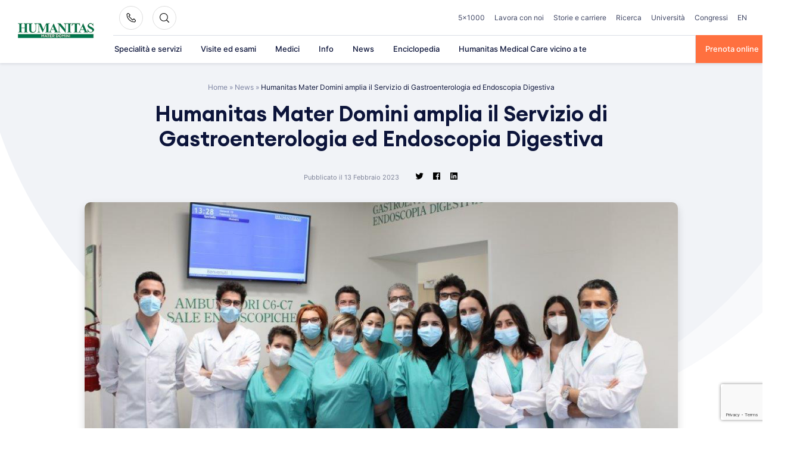

--- FILE ---
content_type: text/html; charset=UTF-8
request_url: https://www.materdomini.it/news/humanitas-mater-domini-amplia-il-servizio-di-gastroenterologia-ed-endoscopia-digestiva/
body_size: 35023
content:
<!doctype html>
<html lang="it-IT">
<head>
    <meta charset="UTF-8">
    <meta name="viewport" content="width=device-width, initial-scale=1">
    <link rel="profile" href="https://gmpg.org/xfn/11">

	<meta name='robots' content='index, follow, max-image-preview:large, max-snippet:-1, max-video-preview:-1' />

	<!-- This site is optimized with the Yoast SEO plugin v26.6 - https://yoast.com/wordpress/plugins/seo/ -->
	<title>Humanitas Mater Domini amplia il Servizio di Gastroenterologia ed Endoscopia Digestiva - Materdomini</title>
<link data-rocket-prefetch href="https://www.gstatic.com" rel="dns-prefetch">
<link data-rocket-prefetch href="https://www.googletagmanager.com" rel="dns-prefetch">
<link data-rocket-prefetch href="https://www.google-analytics.com" rel="dns-prefetch">
<link data-rocket-prefetch href="https://www.google.com" rel="dns-prefetch"><link rel="preload" data-rocket-preload as="image" href="https://www.materdomini.it/wp-content/themes/hit/assets/images/bg-circle.svg" fetchpriority="high">
	<meta name="description" content="Dall’AI integrata alla colonscopia a una sala di alta disinfezione high tech. Il racconto dell’ampliamento del Servizio di Gastroenterologia. Scopri di più" />
	<link rel="canonical" href="https://www.materdomini.it/news/humanitas-mater-domini-amplia-il-servizio-di-gastroenterologia-ed-endoscopia-digestiva/" />
	<meta property="og:locale" content="it_IT" />
	<meta property="og:type" content="article" />
	<meta property="og:title" content="Humanitas Mater Domini amplia il Servizio di Gastroenterologia ed Endoscopia Digestiva - Materdomini" />
	<meta property="og:description" content="Dall’AI integrata alla colonscopia a una sala di alta disinfezione high tech. Il racconto dell’ampliamento del Servizio di Gastroenterologia. Scopri di più" />
	<meta property="og:url" content="https://www.materdomini.it/news/humanitas-mater-domini-amplia-il-servizio-di-gastroenterologia-ed-endoscopia-digestiva/" />
	<meta property="og:site_name" content="Materdomini" />
	<meta property="article:modified_time" content="2023-02-14T08:46:52+00:00" />
	<meta property="og:image" content="https://www.materdomini.it/wp-content/uploads/2023/02/Equipe-Gastro_HumanitasMaterDomini.jpg" />
	<meta property="og:image:width" content="1024" />
	<meta property="og:image:height" content="682" />
	<meta property="og:image:type" content="image/jpeg" />
	<meta name="twitter:card" content="summary_large_image" />
	<meta name="twitter:label1" content="Tempo di lettura stimato" />
	<meta name="twitter:data1" content="4 minuti" />
	<script type="application/ld+json" class="yoast-schema-graph">{"@context":"https://schema.org","@graph":[{"@type":"WebPage","@id":"https://www.materdomini.it/news/humanitas-mater-domini-amplia-il-servizio-di-gastroenterologia-ed-endoscopia-digestiva/","url":"https://www.materdomini.it/news/humanitas-mater-domini-amplia-il-servizio-di-gastroenterologia-ed-endoscopia-digestiva/","name":"Humanitas Mater Domini amplia il Servizio di Gastroenterologia ed Endoscopia Digestiva - Materdomini","isPartOf":{"@id":"https://www.materdomini.it/#website"},"primaryImageOfPage":{"@id":"https://www.materdomini.it/news/humanitas-mater-domini-amplia-il-servizio-di-gastroenterologia-ed-endoscopia-digestiva/#primaryimage"},"image":{"@id":"https://www.materdomini.it/news/humanitas-mater-domini-amplia-il-servizio-di-gastroenterologia-ed-endoscopia-digestiva/#primaryimage"},"thumbnailUrl":"https://www.materdomini.it/wp-content/uploads/2023/02/Equipe-Gastro_HumanitasMaterDomini.jpg","datePublished":"2023-02-13T09:55:25+00:00","dateModified":"2023-02-14T08:46:52+00:00","description":"Dall’AI integrata alla colonscopia a una sala di alta disinfezione high tech. Il racconto dell’ampliamento del Servizio di Gastroenterologia. Scopri di più","breadcrumb":{"@id":"https://www.materdomini.it/news/humanitas-mater-domini-amplia-il-servizio-di-gastroenterologia-ed-endoscopia-digestiva/#breadcrumb"},"inLanguage":"it-IT","potentialAction":[{"@type":"ReadAction","target":["https://www.materdomini.it/news/humanitas-mater-domini-amplia-il-servizio-di-gastroenterologia-ed-endoscopia-digestiva/"]}]},{"@type":"ImageObject","inLanguage":"it-IT","@id":"https://www.materdomini.it/news/humanitas-mater-domini-amplia-il-servizio-di-gastroenterologia-ed-endoscopia-digestiva/#primaryimage","url":"https://www.materdomini.it/wp-content/uploads/2023/02/Equipe-Gastro_HumanitasMaterDomini.jpg","contentUrl":"https://www.materdomini.it/wp-content/uploads/2023/02/Equipe-Gastro_HumanitasMaterDomini.jpg","width":1024,"height":682,"caption":"Équipe Gastroenterologia ed Endoscopia Digestiva-Humanitas Mater Domini"},{"@type":"BreadcrumbList","@id":"https://www.materdomini.it/news/humanitas-mater-domini-amplia-il-servizio-di-gastroenterologia-ed-endoscopia-digestiva/#breadcrumb","itemListElement":[{"@type":"ListItem","position":1,"name":"Home","item":"https://www.materdomini.it/"},{"@type":"ListItem","position":2,"name":"News","item":"https://www.materdomini.it/news/"},{"@type":"ListItem","position":3,"name":"Humanitas Mater Domini amplia il Servizio di Gastroenterologia ed Endoscopia Digestiva"}]},{"@type":"WebSite","@id":"https://www.materdomini.it/#website","url":"https://www.materdomini.it/","name":"Materdomini","description":"","publisher":{"@id":"https://www.materdomini.it/#organization"},"potentialAction":[{"@type":"SearchAction","target":{"@type":"EntryPoint","urlTemplate":"https://www.materdomini.it/?s={search_term_string}"},"query-input":{"@type":"PropertyValueSpecification","valueRequired":true,"valueName":"search_term_string"}}],"inLanguage":"it-IT"},{"@type":"Organization","@id":"https://www.materdomini.it/#organization","name":"Humanitas Mater Domini","url":"https://www.materdomini.it/","logo":{"@type":"ImageObject","inLanguage":"it-IT","@id":"https://www.materdomini.it/#/schema/logo/image/","url":"https://www.materdomini.it/wp-content/uploads/2021/09/logo1-e1525774712449.png","contentUrl":"https://www.materdomini.it/wp-content/uploads/2021/09/logo1-e1525774712449.png","width":192,"height":42,"caption":"Humanitas Mater Domini"},"image":{"@id":"https://www.materdomini.it/#/schema/logo/image/"}}]}</script>
	<!-- / Yoast SEO plugin. -->



<link rel="alternate" type="application/rss+xml" title="Materdomini &raquo; Feed" href="https://www.materdomini.it/feed/" />
<link rel="alternate" title="oEmbed (JSON)" type="application/json+oembed" href="https://www.materdomini.it/wp-json/oembed/1.0/embed?url=https%3A%2F%2Fwww.materdomini.it%2Fnews%2Fhumanitas-mater-domini-amplia-il-servizio-di-gastroenterologia-ed-endoscopia-digestiva%2F" />
<link rel="alternate" title="oEmbed (XML)" type="text/xml+oembed" href="https://www.materdomini.it/wp-json/oembed/1.0/embed?url=https%3A%2F%2Fwww.materdomini.it%2Fnews%2Fhumanitas-mater-domini-amplia-il-servizio-di-gastroenterologia-ed-endoscopia-digestiva%2F&#038;format=xml" />
<style id='wp-img-auto-sizes-contain-inline-css'>
img:is([sizes=auto i],[sizes^="auto," i]){contain-intrinsic-size:3000px 1500px}
/*# sourceURL=wp-img-auto-sizes-contain-inline-css */
</style>
<style id='wp-emoji-styles-inline-css'>

	img.wp-smiley, img.emoji {
		display: inline !important;
		border: none !important;
		box-shadow: none !important;
		height: 1em !important;
		width: 1em !important;
		margin: 0 0.07em !important;
		vertical-align: -0.1em !important;
		background: none !important;
		padding: 0 !important;
	}
/*# sourceURL=wp-emoji-styles-inline-css */
</style>
<style id='wp-block-library-inline-css'>
:root{--wp-block-synced-color:#7a00df;--wp-block-synced-color--rgb:122,0,223;--wp-bound-block-color:var(--wp-block-synced-color);--wp-editor-canvas-background:#ddd;--wp-admin-theme-color:#007cba;--wp-admin-theme-color--rgb:0,124,186;--wp-admin-theme-color-darker-10:#006ba1;--wp-admin-theme-color-darker-10--rgb:0,107,160.5;--wp-admin-theme-color-darker-20:#005a87;--wp-admin-theme-color-darker-20--rgb:0,90,135;--wp-admin-border-width-focus:2px}@media (min-resolution:192dpi){:root{--wp-admin-border-width-focus:1.5px}}.wp-element-button{cursor:pointer}:root .has-very-light-gray-background-color{background-color:#eee}:root .has-very-dark-gray-background-color{background-color:#313131}:root .has-very-light-gray-color{color:#eee}:root .has-very-dark-gray-color{color:#313131}:root .has-vivid-green-cyan-to-vivid-cyan-blue-gradient-background{background:linear-gradient(135deg,#00d084,#0693e3)}:root .has-purple-crush-gradient-background{background:linear-gradient(135deg,#34e2e4,#4721fb 50%,#ab1dfe)}:root .has-hazy-dawn-gradient-background{background:linear-gradient(135deg,#faaca8,#dad0ec)}:root .has-subdued-olive-gradient-background{background:linear-gradient(135deg,#fafae1,#67a671)}:root .has-atomic-cream-gradient-background{background:linear-gradient(135deg,#fdd79a,#004a59)}:root .has-nightshade-gradient-background{background:linear-gradient(135deg,#330968,#31cdcf)}:root .has-midnight-gradient-background{background:linear-gradient(135deg,#020381,#2874fc)}:root{--wp--preset--font-size--normal:16px;--wp--preset--font-size--huge:42px}.has-regular-font-size{font-size:1em}.has-larger-font-size{font-size:2.625em}.has-normal-font-size{font-size:var(--wp--preset--font-size--normal)}.has-huge-font-size{font-size:var(--wp--preset--font-size--huge)}.has-text-align-center{text-align:center}.has-text-align-left{text-align:left}.has-text-align-right{text-align:right}.has-fit-text{white-space:nowrap!important}#end-resizable-editor-section{display:none}.aligncenter{clear:both}.items-justified-left{justify-content:flex-start}.items-justified-center{justify-content:center}.items-justified-right{justify-content:flex-end}.items-justified-space-between{justify-content:space-between}.screen-reader-text{border:0;clip-path:inset(50%);height:1px;margin:-1px;overflow:hidden;padding:0;position:absolute;width:1px;word-wrap:normal!important}.screen-reader-text:focus{background-color:#ddd;clip-path:none;color:#444;display:block;font-size:1em;height:auto;left:5px;line-height:normal;padding:15px 23px 14px;text-decoration:none;top:5px;width:auto;z-index:100000}html :where(.has-border-color){border-style:solid}html :where([style*=border-top-color]){border-top-style:solid}html :where([style*=border-right-color]){border-right-style:solid}html :where([style*=border-bottom-color]){border-bottom-style:solid}html :where([style*=border-left-color]){border-left-style:solid}html :where([style*=border-width]){border-style:solid}html :where([style*=border-top-width]){border-top-style:solid}html :where([style*=border-right-width]){border-right-style:solid}html :where([style*=border-bottom-width]){border-bottom-style:solid}html :where([style*=border-left-width]){border-left-style:solid}html :where(img[class*=wp-image-]){height:auto;max-width:100%}:where(figure){margin:0 0 1em}html :where(.is-position-sticky){--wp-admin--admin-bar--position-offset:var(--wp-admin--admin-bar--height,0px)}@media screen and (max-width:600px){html :where(.is-position-sticky){--wp-admin--admin-bar--position-offset:0px}}

/*# sourceURL=wp-block-library-inline-css */
</style><style id='wp-block-heading-inline-css'>
h1:where(.wp-block-heading).has-background,h2:where(.wp-block-heading).has-background,h3:where(.wp-block-heading).has-background,h4:where(.wp-block-heading).has-background,h5:where(.wp-block-heading).has-background,h6:where(.wp-block-heading).has-background{padding:1.25em 2.375em}h1.has-text-align-left[style*=writing-mode]:where([style*=vertical-lr]),h1.has-text-align-right[style*=writing-mode]:where([style*=vertical-rl]),h2.has-text-align-left[style*=writing-mode]:where([style*=vertical-lr]),h2.has-text-align-right[style*=writing-mode]:where([style*=vertical-rl]),h3.has-text-align-left[style*=writing-mode]:where([style*=vertical-lr]),h3.has-text-align-right[style*=writing-mode]:where([style*=vertical-rl]),h4.has-text-align-left[style*=writing-mode]:where([style*=vertical-lr]),h4.has-text-align-right[style*=writing-mode]:where([style*=vertical-rl]),h5.has-text-align-left[style*=writing-mode]:where([style*=vertical-lr]),h5.has-text-align-right[style*=writing-mode]:where([style*=vertical-rl]),h6.has-text-align-left[style*=writing-mode]:where([style*=vertical-lr]),h6.has-text-align-right[style*=writing-mode]:where([style*=vertical-rl]){rotate:180deg}
/*# sourceURL=https://www.materdomini.it/wp-includes/blocks/heading/style.min.css */
</style>
<style id='wp-block-paragraph-inline-css'>
.is-small-text{font-size:.875em}.is-regular-text{font-size:1em}.is-large-text{font-size:2.25em}.is-larger-text{font-size:3em}.has-drop-cap:not(:focus):first-letter{float:left;font-size:8.4em;font-style:normal;font-weight:100;line-height:.68;margin:.05em .1em 0 0;text-transform:uppercase}body.rtl .has-drop-cap:not(:focus):first-letter{float:none;margin-left:.1em}p.has-drop-cap.has-background{overflow:hidden}:root :where(p.has-background){padding:1.25em 2.375em}:where(p.has-text-color:not(.has-link-color)) a{color:inherit}p.has-text-align-left[style*="writing-mode:vertical-lr"],p.has-text-align-right[style*="writing-mode:vertical-rl"]{rotate:180deg}
/*# sourceURL=https://www.materdomini.it/wp-includes/blocks/paragraph/style.min.css */
</style>
<style id='global-styles-inline-css'>
:root{--wp--preset--aspect-ratio--square: 1;--wp--preset--aspect-ratio--4-3: 4/3;--wp--preset--aspect-ratio--3-4: 3/4;--wp--preset--aspect-ratio--3-2: 3/2;--wp--preset--aspect-ratio--2-3: 2/3;--wp--preset--aspect-ratio--16-9: 16/9;--wp--preset--aspect-ratio--9-16: 9/16;--wp--preset--color--black: #2a2a2a;--wp--preset--color--cyan-bluish-gray: #abb8c3;--wp--preset--color--white: #FFFFFF;--wp--preset--color--pale-pink: #f78da7;--wp--preset--color--vivid-red: #cf2e2e;--wp--preset--color--luminous-vivid-orange: #ff6900;--wp--preset--color--luminous-vivid-amber: #fcb900;--wp--preset--color--light-green-cyan: #7bdcb5;--wp--preset--color--vivid-green-cyan: #00d084;--wp--preset--color--pale-cyan-blue: #8ed1fc;--wp--preset--color--vivid-cyan-blue: #0693e3;--wp--preset--color--vivid-purple: #9b51e0;--wp--preset--color--gray: #727477;--wp--preset--color--humanitas-green: #007953;--wp--preset--color--main-blue: #0C143A;--wp--preset--color--main-cta: #FF703F;--wp--preset--color--main-yellow: #E4B500;--wp--preset--color--background-gray: #F1F3F7;--wp--preset--color--background-green: #f2f8f6;--wp--preset--gradient--vivid-cyan-blue-to-vivid-purple: linear-gradient(135deg,rgb(6,147,227) 0%,rgb(155,81,224) 100%);--wp--preset--gradient--light-green-cyan-to-vivid-green-cyan: linear-gradient(135deg,rgb(122,220,180) 0%,rgb(0,208,130) 100%);--wp--preset--gradient--luminous-vivid-amber-to-luminous-vivid-orange: linear-gradient(135deg,rgb(252,185,0) 0%,rgb(255,105,0) 100%);--wp--preset--gradient--luminous-vivid-orange-to-vivid-red: linear-gradient(135deg,rgb(255,105,0) 0%,rgb(207,46,46) 100%);--wp--preset--gradient--very-light-gray-to-cyan-bluish-gray: linear-gradient(135deg,rgb(238,238,238) 0%,rgb(169,184,195) 100%);--wp--preset--gradient--cool-to-warm-spectrum: linear-gradient(135deg,rgb(74,234,220) 0%,rgb(151,120,209) 20%,rgb(207,42,186) 40%,rgb(238,44,130) 60%,rgb(251,105,98) 80%,rgb(254,248,76) 100%);--wp--preset--gradient--blush-light-purple: linear-gradient(135deg,rgb(255,206,236) 0%,rgb(152,150,240) 100%);--wp--preset--gradient--blush-bordeaux: linear-gradient(135deg,rgb(254,205,165) 0%,rgb(254,45,45) 50%,rgb(107,0,62) 100%);--wp--preset--gradient--luminous-dusk: linear-gradient(135deg,rgb(255,203,112) 0%,rgb(199,81,192) 50%,rgb(65,88,208) 100%);--wp--preset--gradient--pale-ocean: linear-gradient(135deg,rgb(255,245,203) 0%,rgb(182,227,212) 50%,rgb(51,167,181) 100%);--wp--preset--gradient--electric-grass: linear-gradient(135deg,rgb(202,248,128) 0%,rgb(113,206,126) 100%);--wp--preset--gradient--midnight: linear-gradient(135deg,rgb(2,3,129) 0%,rgb(40,116,252) 100%);--wp--preset--font-size--small: 14px;--wp--preset--font-size--medium: 20px;--wp--preset--font-size--large: 18px;--wp--preset--font-size--x-large: 42px;--wp--preset--font-size--normal: 16px;--wp--preset--font-size--larger: 22px;--wp--preset--spacing--20: 0.44rem;--wp--preset--spacing--30: 0.67rem;--wp--preset--spacing--40: 1rem;--wp--preset--spacing--50: 1.5rem;--wp--preset--spacing--60: 2.25rem;--wp--preset--spacing--70: 3.38rem;--wp--preset--spacing--80: 5.06rem;--wp--preset--shadow--natural: 6px 6px 9px rgba(0, 0, 0, 0.2);--wp--preset--shadow--deep: 12px 12px 50px rgba(0, 0, 0, 0.4);--wp--preset--shadow--sharp: 6px 6px 0px rgba(0, 0, 0, 0.2);--wp--preset--shadow--outlined: 6px 6px 0px -3px rgb(255, 255, 255), 6px 6px rgb(0, 0, 0);--wp--preset--shadow--crisp: 6px 6px 0px rgb(0, 0, 0);}:where(.is-layout-flex){gap: 0.5em;}:where(.is-layout-grid){gap: 0.5em;}body .is-layout-flex{display: flex;}.is-layout-flex{flex-wrap: wrap;align-items: center;}.is-layout-flex > :is(*, div){margin: 0;}body .is-layout-grid{display: grid;}.is-layout-grid > :is(*, div){margin: 0;}:where(.wp-block-columns.is-layout-flex){gap: 2em;}:where(.wp-block-columns.is-layout-grid){gap: 2em;}:where(.wp-block-post-template.is-layout-flex){gap: 1.25em;}:where(.wp-block-post-template.is-layout-grid){gap: 1.25em;}.has-black-color{color: var(--wp--preset--color--black) !important;}.has-cyan-bluish-gray-color{color: var(--wp--preset--color--cyan-bluish-gray) !important;}.has-white-color{color: var(--wp--preset--color--white) !important;}.has-pale-pink-color{color: var(--wp--preset--color--pale-pink) !important;}.has-vivid-red-color{color: var(--wp--preset--color--vivid-red) !important;}.has-luminous-vivid-orange-color{color: var(--wp--preset--color--luminous-vivid-orange) !important;}.has-luminous-vivid-amber-color{color: var(--wp--preset--color--luminous-vivid-amber) !important;}.has-light-green-cyan-color{color: var(--wp--preset--color--light-green-cyan) !important;}.has-vivid-green-cyan-color{color: var(--wp--preset--color--vivid-green-cyan) !important;}.has-pale-cyan-blue-color{color: var(--wp--preset--color--pale-cyan-blue) !important;}.has-vivid-cyan-blue-color{color: var(--wp--preset--color--vivid-cyan-blue) !important;}.has-vivid-purple-color{color: var(--wp--preset--color--vivid-purple) !important;}.has-black-background-color{background-color: var(--wp--preset--color--black) !important;}.has-cyan-bluish-gray-background-color{background-color: var(--wp--preset--color--cyan-bluish-gray) !important;}.has-white-background-color{background-color: var(--wp--preset--color--white) !important;}.has-pale-pink-background-color{background-color: var(--wp--preset--color--pale-pink) !important;}.has-vivid-red-background-color{background-color: var(--wp--preset--color--vivid-red) !important;}.has-luminous-vivid-orange-background-color{background-color: var(--wp--preset--color--luminous-vivid-orange) !important;}.has-luminous-vivid-amber-background-color{background-color: var(--wp--preset--color--luminous-vivid-amber) !important;}.has-light-green-cyan-background-color{background-color: var(--wp--preset--color--light-green-cyan) !important;}.has-vivid-green-cyan-background-color{background-color: var(--wp--preset--color--vivid-green-cyan) !important;}.has-pale-cyan-blue-background-color{background-color: var(--wp--preset--color--pale-cyan-blue) !important;}.has-vivid-cyan-blue-background-color{background-color: var(--wp--preset--color--vivid-cyan-blue) !important;}.has-vivid-purple-background-color{background-color: var(--wp--preset--color--vivid-purple) !important;}.has-black-border-color{border-color: var(--wp--preset--color--black) !important;}.has-cyan-bluish-gray-border-color{border-color: var(--wp--preset--color--cyan-bluish-gray) !important;}.has-white-border-color{border-color: var(--wp--preset--color--white) !important;}.has-pale-pink-border-color{border-color: var(--wp--preset--color--pale-pink) !important;}.has-vivid-red-border-color{border-color: var(--wp--preset--color--vivid-red) !important;}.has-luminous-vivid-orange-border-color{border-color: var(--wp--preset--color--luminous-vivid-orange) !important;}.has-luminous-vivid-amber-border-color{border-color: var(--wp--preset--color--luminous-vivid-amber) !important;}.has-light-green-cyan-border-color{border-color: var(--wp--preset--color--light-green-cyan) !important;}.has-vivid-green-cyan-border-color{border-color: var(--wp--preset--color--vivid-green-cyan) !important;}.has-pale-cyan-blue-border-color{border-color: var(--wp--preset--color--pale-cyan-blue) !important;}.has-vivid-cyan-blue-border-color{border-color: var(--wp--preset--color--vivid-cyan-blue) !important;}.has-vivid-purple-border-color{border-color: var(--wp--preset--color--vivid-purple) !important;}.has-vivid-cyan-blue-to-vivid-purple-gradient-background{background: var(--wp--preset--gradient--vivid-cyan-blue-to-vivid-purple) !important;}.has-light-green-cyan-to-vivid-green-cyan-gradient-background{background: var(--wp--preset--gradient--light-green-cyan-to-vivid-green-cyan) !important;}.has-luminous-vivid-amber-to-luminous-vivid-orange-gradient-background{background: var(--wp--preset--gradient--luminous-vivid-amber-to-luminous-vivid-orange) !important;}.has-luminous-vivid-orange-to-vivid-red-gradient-background{background: var(--wp--preset--gradient--luminous-vivid-orange-to-vivid-red) !important;}.has-very-light-gray-to-cyan-bluish-gray-gradient-background{background: var(--wp--preset--gradient--very-light-gray-to-cyan-bluish-gray) !important;}.has-cool-to-warm-spectrum-gradient-background{background: var(--wp--preset--gradient--cool-to-warm-spectrum) !important;}.has-blush-light-purple-gradient-background{background: var(--wp--preset--gradient--blush-light-purple) !important;}.has-blush-bordeaux-gradient-background{background: var(--wp--preset--gradient--blush-bordeaux) !important;}.has-luminous-dusk-gradient-background{background: var(--wp--preset--gradient--luminous-dusk) !important;}.has-pale-ocean-gradient-background{background: var(--wp--preset--gradient--pale-ocean) !important;}.has-electric-grass-gradient-background{background: var(--wp--preset--gradient--electric-grass) !important;}.has-midnight-gradient-background{background: var(--wp--preset--gradient--midnight) !important;}.has-small-font-size{font-size: var(--wp--preset--font-size--small) !important;}.has-medium-font-size{font-size: var(--wp--preset--font-size--medium) !important;}.has-large-font-size{font-size: var(--wp--preset--font-size--large) !important;}.has-x-large-font-size{font-size: var(--wp--preset--font-size--x-large) !important;}
/*# sourceURL=global-styles-inline-css */
</style>

<style id='classic-theme-styles-inline-css'>
/*! This file is auto-generated */
.wp-block-button__link{color:#fff;background-color:#32373c;border-radius:9999px;box-shadow:none;text-decoration:none;padding:calc(.667em + 2px) calc(1.333em + 2px);font-size:1.125em}.wp-block-file__button{background:#32373c;color:#fff;text-decoration:none}
/*# sourceURL=/wp-includes/css/classic-themes.min.css */
</style>
<link rel='stylesheet' id='wp-components-css' href='https://www.materdomini.it/wp-includes/css/dist/components/style.min.css?ver=6.9' media='all' />
<link rel='stylesheet' id='wp-preferences-css' href='https://www.materdomini.it/wp-includes/css/dist/preferences/style.min.css?ver=6.9' media='all' />
<link rel='stylesheet' id='wp-block-editor-css' href='https://www.materdomini.it/wp-includes/css/dist/block-editor/style.min.css?ver=6.9' media='all' />
<link rel='stylesheet' id='popup-maker-block-library-style-css' href='https://www.materdomini.it/wp-content/plugins/popup-maker/dist/packages/block-library-style.css?ver=dbea705cfafe089d65f1' media='all' />
<link rel='stylesheet' id='hmc_starter-style-css' href='https://www.materdomini.it/wp-content/themes/hit/assets/css/site.css?ver=1765374253' media='all' />
<link rel='stylesheet' id='contact-form-7-css' href='https://www.materdomini.it/wp-content/plugins/contact-form-7/includes/css/styles.css?ver=6.1.4' media='all' />
<link rel='stylesheet' id='popup-maker-site-css' href='//www.materdomini.it/wp-content/uploads/pum/pum-site-styles.css?generated=1750858027&#038;ver=1.21.5' media='all' />
<link rel='stylesheet' id='child-style-css' href='https://www.materdomini.it/wp-content/themes/hmd-hit-child/assets/css/site.css?ver=1687237766' media='all' />
<link rel='stylesheet' id='cf7cf-style-css' href='https://www.materdomini.it/wp-content/plugins/cf7-conditional-fields/style.css?ver=2.6.7' media='all' />
<!--n2css--><!--n2js--><script id="webtoffee-cookie-consent-js-extra">
var _wccConfig = {"_ipData":[],"_assetsURL":"https://www.materdomini.it/wp-content/plugins/webtoffee-cookie-consent/lite/frontend/images/","_publicURL":"https://www.materdomini.it","_categories":[{"name":"Necessaria","slug":"necessary","isNecessary":true,"ccpaDoNotSell":true,"cookies":[{"cookieID":"visid_incap_*","domain":".materdomini.it","provider":"sitelock.com"},{"cookieID":"incap_ses_*","domain":".materdomini.it","provider":"sitelock.com"},{"cookieID":"wt_consent","domain":"www.materdomini.it","provider":""},{"cookieID":"_GRECAPTCHA","domain":"www.google.com","provider":"google.com"},{"cookieID":"rc::a","domain":"google.com","provider":"google.com"},{"cookieID":"rc::f","domain":"google.com","provider":"google.com"},{"cookieID":"rc::c","domain":"google.com","provider":"google.com"},{"cookieID":"rc::b","domain":"google.com","provider":"google.com"},{"cookieID":"ARRAffinitySameSite","domain":".prenota.humanitas.it","provider":"monitor.azure.com|azureedge.net"},{"cookieID":"ARRAffinity","domain":"prenota.humanitas.it","provider":"monitor.azure.com|azureedge.net"},{"cookieID":"nlbi_*","domain":".humanitas.it","provider":"thehotelsnetwork.com/js/hotel_price_widget.js"}],"active":true,"defaultConsent":{"gdpr":true,"ccpa":true},"foundNoCookieScript":false},{"name":"Funzionale","slug":"functional","isNecessary":false,"ccpaDoNotSell":true,"cookies":[{"cookieID":"yt-remote-device-id","domain":"youtube.com","provider":"youtube.com"},{"cookieID":"ytidb::LAST_RESULT_ENTRY_KEY","domain":"youtube.com","provider":"youtube.com"},{"cookieID":"yt-remote-connected-devices","domain":"youtube.com","provider":"youtube.com"},{"cookieID":"yt-remote-session-app","domain":"youtube.com","provider":"youtube.com"},{"cookieID":"yt-remote-cast-installed","domain":"youtube.com","provider":"youtube.com"},{"cookieID":"yt-remote-session-name","domain":"youtube.com","provider":"youtube.com"},{"cookieID":"yt-remote-fast-check-period","domain":"youtube.com","provider":"youtube.com"}],"active":true,"defaultConsent":{"gdpr":false,"ccpa":false},"foundNoCookieScript":false},{"name":"Analitica","slug":"analytics","isNecessary":false,"ccpaDoNotSell":true,"cookies":[{"cookieID":"_ga","domain":".materdomini.it","provider":"google-analytics.com|googletagmanager.com/gtag/js"},{"cookieID":"_gid","domain":".materdomini.it","provider":"google-analytics.com|googletagmanager.com/gtag/js"},{"cookieID":"___utmvc","domain":"www.materdomini.it","provider":"google-analytics.com|googletagmanager.com/gtag/js"},{"cookieID":"_fbp","domain":".materdomini.it","provider":"facebook.net"},{"cookieID":"_gat_UA-*","domain":".materdomini.it","provider":"google-analytics.com|googletagmanager.com/gtag/js"},{"cookieID":"_gcl_au","domain":".materdomini.it","provider":"googletagmanager.com"},{"cookieID":"_ga_*","domain":".materdomini.it","provider":"google-analytics.com|googletagmanager.com/gtag/js"}],"active":true,"defaultConsent":{"gdpr":false,"ccpa":false},"foundNoCookieScript":false},{"name":"Prestazioni","slug":"performance","isNecessary":false,"ccpaDoNotSell":true,"cookies":[{"cookieID":"_gat","domain":".materdomini.it","provider":"google-analytics.com|googletagmanager.com/gtag/js"}],"active":true,"defaultConsent":{"gdpr":false,"ccpa":false},"foundNoCookieScript":false},{"name":"Pubblicitari","slug":"advertisement","isNecessary":false,"ccpaDoNotSell":true,"cookies":[{"cookieID":"test_cookie","domain":".doubleclick.net","provider":"doubleclick.net"},{"cookieID":"iutk","domain":".issuu.com","provider":"issuu.com"},{"cookieID":"mc","domain":".quantserve.com","provider":"quantserve.com"},{"cookieID":"YSC","domain":".youtube.com","provider":"youtube.com"},{"cookieID":"VISITOR_INFO1_LIVE","domain":".youtube.com","provider":"youtube.com"},{"cookieID":"VISITOR_PRIVACY_METADATA","domain":".youtube.com","provider":"youtube.com"},{"cookieID":"yt.innertube::requests","domain":"youtube.com","provider":"youtube.com"},{"cookieID":"yt.innertube::nextId","domain":"youtube.com","provider":"youtube.com"}],"active":true,"defaultConsent":{"gdpr":false,"ccpa":false},"foundNoCookieScript":false},{"name":"Altre","slug":"others","isNecessary":false,"ccpaDoNotSell":true,"cookies":[{"cookieID":"__Secure-ROLLOUT_TOKEN","domain":".youtube.com","provider":""}],"active":true,"defaultConsent":{"gdpr":false,"ccpa":false},"foundNoCookieScript":false}],"_activeLaw":"gdpr","_rootDomain":"","_block":"1","_showBanner":"1","_bannerConfig":{"GDPR":{"settings":{"type":"popup","position":"center","applicableLaw":"gdpr","preferenceCenter":"center","selectedRegion":"EU","consentExpiry":365,"shortcodes":[{"key":"wcc_readmore","content":"\u003Ca href=\"https://humanitas.it/wp-content/uploads/policy/Cookie-Policy_Mater-Domini.pdf\" class=\"wcc-policy\" aria-label=\"Gestisci\" target=\"_blank\" rel=\"noopener\" data-tag=\"readmore-button\"\u003EGestisci\u003C/a\u003E","tag":"readmore-button","status":false,"attributes":{"rel":"nofollow","target":"_blank"}},{"key":"wcc_show_desc","content":"\u003Cbutton class=\"wcc-show-desc-btn\" data-tag=\"show-desc-button\" aria-label=\"Mostra di pi\u00f9\"\u003EMostra di pi\u00f9\u003C/button\u003E","tag":"show-desc-button","status":true,"attributes":[]},{"key":"wcc_hide_desc","content":"\u003Cbutton class=\"wcc-show-desc-btn\" data-tag=\"hide-desc-button\" aria-label=\"Mostra meno\"\u003EMostra meno\u003C/button\u003E","tag":"hide-desc-button","status":true,"attributes":[]},{"key":"wcc_category_toggle_label","content":"[wcc_{{status}}_category_label] [wcc_preference_{{category_slug}}_title]","tag":"","status":true,"attributes":[]},{"key":"wcc_enable_category_label","content":"Abilitare","tag":"","status":true,"attributes":[]},{"key":"wcc_disable_category_label","content":"Disattivare","tag":"","status":true,"attributes":[]},{"key":"wcc_video_placeholder","content":"\u003Cdiv class=\"video-placeholder-normal\" data-tag=\"video-placeholder\" id=\"[UNIQUEID]\"\u003E\u003Cp class=\"video-placeholder-text-normal\" data-tag=\"placeholder-title\"\u003ESi prega di accettare il {category} consenso ai cookie\u003C/p\u003E\u003C/div\u003E","tag":"","status":true,"attributes":[]},{"key":"wcc_enable_optout_label","content":"Abilitare","tag":"","status":true,"attributes":[]},{"key":"wcc_disable_optout_label","content":"Disattivare","tag":"","status":true,"attributes":[]},{"key":"wcc_optout_toggle_label","content":"[wcc_{{status}}_optout_label] [wcc_optout_option_title]","tag":"","status":true,"attributes":[]},{"key":"wcc_optout_option_title","content":"Non vendere o condividere i miei dati personali","tag":"","status":true,"attributes":[]},{"key":"wcc_optout_close_label","content":"Vicino","tag":"","status":true,"attributes":[]}],"bannerEnabled":true},"behaviours":{"reloadBannerOnAccept":false,"loadAnalyticsByDefault":false,"animations":{"onLoad":"animate","onHide":"sticky"}},"config":{"revisitConsent":{"status":false,"tag":"revisit-consent","position":"bottom-left","meta":{"url":"#"},"styles":[],"elements":{"title":{"type":"text","tag":"revisit-consent-title","status":true,"styles":{"color":"#0056a7"}}}},"preferenceCenter":{"toggle":{"status":true,"tag":"detail-category-toggle","type":"toggle","states":{"active":{"styles":{"background-color":"#000000"}},"inactive":{"styles":{"background-color":"#D0D5D2"}}}},"poweredBy":{"status":false,"tag":"detail-powered-by","styles":{"background-color":"#EDEDED","color":"#293C5B"}}},"categoryPreview":{"status":false,"toggle":{"status":true,"tag":"detail-category-preview-toggle","type":"toggle","states":{"active":{"styles":{"background-color":"#000000"}},"inactive":{"styles":{"background-color":"#D0D5D2"}}}}},"videoPlaceholder":{"status":true,"styles":{"background-color":"#000000","border-color":"#000000","color":"#ffffff"}},"readMore":{"status":false,"tag":"readmore-button","type":"link","meta":{"noFollow":true,"newTab":true},"styles":{"color":"#000000","background-color":"transparent","border-color":"transparent"}},"auditTable":{"status":true},"optOption":{"status":true,"toggle":{"status":true,"tag":"optout-option-toggle","type":"toggle","states":{"active":{"styles":{"background-color":"#000000"}},"inactive":{"styles":{"background-color":"#FFFFFF"}}}},"gpcOption":false}}}},"_version":"3.5.0","_logConsent":"1","_tags":[{"tag":"accept-button","styles":{"color":"#FFFFFF","background-color":"#FF703F","border-color":"#FF703F"}},{"tag":"reject-button","styles":{"color":"#000000","background-color":"#F9F9F9","border-color":"#F9F9F9"}},{"tag":"settings-button","styles":{"color":"#000000","background-color":"#F9F9F9","border-color":"#F9F9F9"}},{"tag":"readmore-button","styles":{"color":"#000000","background-color":"transparent","border-color":"transparent"}},{"tag":"donotsell-button","styles":{"color":"#1863dc","background-color":"transparent","border-color":"transparent"}},{"tag":"accept-button","styles":{"color":"#FFFFFF","background-color":"#FF703F","border-color":"#FF703F"}},{"tag":"revisit-consent","styles":[]},{"tag":"detail-category-always-enabled","styles":{"color":"#008000"}}],"_rtl":"","_lawSelected":["GDPR"],"_restApiUrl":"https://directory.cookieyes.com/api/v1/ip","_renewConsent":"","_restrictToCA":"","_customEvents":"","_ccpaAllowedRegions":[],"_gdprAllowedRegions":[],"_closeButtonAction":"reject","_ssl":"1","_providersToBlock":[{"re":"youtube.com","categories":["functional","advertisement"]},{"re":"facebook.net","categories":["analytics"]},{"re":"doubleclick.net","categories":["advertisement"]},{"re":"issuu.com","categories":["advertisement"]},{"re":"quantserve.com","categories":["advertisement"]}]};
var _wccStyles = {"css":{"GDPR":".wcc-overlay{background: #000000; opacity: 0.4; position: fixed; top: 0; left: 0; width: 100%; height: 100%; z-index: 9999999;}.wcc-popup-overflow{overflow: hidden;}.wcc-hide{display: none;}.wcc-btn-revisit-wrapper{display: flex; padding: 6px; border-radius: 8px; opacity: 0px; background-color:#ffffff; box-shadow: 0px 3px 10px 0px #798da04d;  align-items: center; justify-content: center;  position: fixed; z-index: 999999; cursor: pointer;}.wcc-revisit-bottom-left{bottom: 15px; left: 15px;}.wcc-revisit-bottom-right{bottom: 15px; right: 15px;}.wcc-btn-revisit-wrapper .wcc-btn-revisit{display: flex; align-items: center; justify-content: center; background: none; border: none; cursor: pointer; position: relative; margin: 0; padding: 0;}.wcc-btn-revisit-wrapper .wcc-btn-revisit img{max-width: fit-content; margin: 0; } .wcc-btn-revisit-wrapper .wcc-revisit-help-text{font-size:14px; margin-left:4px; display:none;}.wcc-btn-revisit-wrapper:hover .wcc-revisit-help-text, .wcc-btn-revisit-wrapper:focus-within .wcc-revisit-help-text { display: block;}.wcc-revisit-hide{display: none;}.wcc-preference-btn:hover{cursor:pointer; text-decoration:underline;}.wcc-cookie-audit-table { font-family: inherit; border-collapse: collapse; width: 100%;} .wcc-cookie-audit-table th, .wcc-cookie-audit-table td {text-align: left; padding: 10px; font-size: 12px; color: #000000; word-break: normal; background-color: #d9dfe7; border: 1px solid #cbced6;} .wcc-cookie-audit-table tr:nth-child(2n + 1) td { background: #f1f5fa; }.wcc-consent-container{position: fixed; width: 440px; box-sizing: border-box; z-index: 99999999; transform: translate(-50%, -50%); border-radius: 6px;}.wcc-consent-container .wcc-consent-bar{background: #ffffff; border: 1px solid; padding: 20px 26px; border-radius: 6px; box-shadow: 0 -1px 10px 0 #acabab4d;}.wcc-consent-bar .wcc-banner-btn-close{position: absolute; right: 14px; top: 14px; background: none; border: none; cursor: pointer; padding: 0; margin: 0; height: auto; width: auto; min-height: 0; line-height: 0; text-shadow: none; box-shadow: none;}.wcc-consent-bar .wcc-banner-btn-close img{height: 10px; width: 10px; margin: 0;}.wcc-popup-center{top: 50%; left: 50%;}.wcc-custom-brand-logo-wrapper .wcc-custom-brand-logo{width: 100px; height: auto; margin: 0 0 12px 0;}.wcc-notice .wcc-title{color: #212121; font-weight: 700; font-size: 18px; line-height: 24px; margin: 0 0 12px 0; word-break: break-word;}.wcc-notice-des *{font-size: 14px;}.wcc-notice-des{color: #212121; font-size: 14px; line-height: 24px; font-weight: 400;}.wcc-notice-des img{min-height: 25px; min-width: 25px;}.wcc-consent-bar .wcc-notice-des p{color: inherit; margin-top: 0; word-break: break-word;}.wcc-notice-des p:last-child{margin-bottom: 0;}.wcc-notice-des a.wcc-policy,.wcc-notice-des button.wcc-policy{font-size: 14px; color: #1863dc; white-space: nowrap; cursor: pointer; background: transparent; border: 1px solid; text-decoration: underline;}.wcc-notice-des button.wcc-policy{padding: 0;}.wcc-notice-des a.wcc-policy:focus-visible,.wcc-consent-bar .wcc-banner-btn-close:focus-visible,.wcc-notice-des button.wcc-policy:focus-visible,.wcc-preference-content-wrapper .wcc-show-desc-btn:focus-visible,.wcc-accordion-header .wcc-accordion-btn:focus-visible,.wcc-preference-header .wcc-btn-close:focus-visible,.wcc-switch input[type=\"checkbox\"]:focus-visible,.wcc-btn:focus-visible{outline: 2px solid #1863dc; outline-offset: 2px;}.wcc-btn:focus:not(:focus-visible),.wcc-accordion-header .wcc-accordion-btn:focus:not(:focus-visible),.wcc-preference-content-wrapper .wcc-show-desc-btn:focus:not(:focus-visible),.wcc-btn-revisit-wrapper .wcc-btn-revisit:focus:not(:focus-visible),.wcc-preference-header .wcc-btn-close:focus:not(:focus-visible),.wcc-consent-bar .wcc-banner-btn-close:focus:not(:focus-visible){outline: 0;}button.wcc-show-desc-btn:not(:hover):not(:active){color: #1863dc; background: transparent;}button.wcc-accordion-btn:not(:hover):not(:active),button.wcc-banner-btn-close:not(:hover):not(:active),button.wcc-btn-close:not(:hover):not(:active),button.wcc-btn-revisit:not(:hover):not(:active){background: transparent;}.wcc-consent-bar button:hover,.wcc-modal.wcc-modal-open button:hover,.wcc-consent-bar button:focus,.wcc-modal.wcc-modal-open button:focus{text-decoration: none;}.wcc-notice-btn-wrapper{display: flex; justify-content: center; align-items: center; flex-wrap: wrap; gap: 8px; margin-top: 16px;}.wcc-notice-btn-wrapper .wcc-btn{text-shadow: none; box-shadow: none;}.wcc-btn{flex: auto; max-width: 100%; font-size: 14px; font-family: inherit; line-height: 24px; padding: 8px; font-weight: 500; border-radius: 2px; cursor: pointer; text-align: center; text-transform: none; min-height: 0;}.wcc-btn:hover{opacity: 0.8;}.wcc-btn-customize{color: #1863dc; background: transparent; border: 2px solid #1863dc;}.wcc-btn-reject{color: #1863dc; background: transparent; border: 2px solid #1863dc;}.wcc-btn-accept{background: #1863dc; color: #ffffff; border: 2px solid #1863dc;}.wcc-btn:last-child{margin-right: 0;}@media (max-width: 576px){.wcc-box-bottom-left{bottom: 0; left: 0;}.wcc-box-bottom-right{bottom: 0; right: 0;}.wcc-box-top-left{top: 0; left: 0;}.wcc-box-top-right{top: 0; right: 0;}}@media (max-width: 440px){.wcc-popup-center{width: 100%; max-width: 100%;}.wcc-consent-container .wcc-consent-bar{padding: 20px 0;}.wcc-custom-brand-logo-wrapper, .wcc-notice .wcc-title, .wcc-notice-des, .wcc-notice-btn-wrapper{padding: 0 24px;}.wcc-notice-des{max-height: 40vh; overflow-y: scroll;}.wcc-notice-btn-wrapper{flex-direction: column; gap: 10px;}.wcc-btn{width: 100%;}.wcc-notice-btn-wrapper .wcc-btn-customize{order: 2;}.wcc-notice-btn-wrapper .wcc-btn-reject{order: 3;}.wcc-notice-btn-wrapper .wcc-btn-accept{order: 1;}}@media (max-width: 352px){.wcc-notice .wcc-title{font-size: 16px;}.wcc-notice-des *{font-size: 12px;}.wcc-notice-des, .wcc-btn, .wcc-notice-des a.wcc-policy{font-size: 12px;}}.wcc-modal.wcc-modal-open{display: flex; visibility: visible; -webkit-transform: translate(-50%, -50%); -moz-transform: translate(-50%, -50%); -ms-transform: translate(-50%, -50%); -o-transform: translate(-50%, -50%); transform: translate(-50%, -50%); top: 50%; left: 50%; transition: all 1s ease;}.wcc-modal{box-shadow: 0 32px 68px rgba(0, 0, 0, 0.3); margin: 0 auto; position: fixed; max-width: 100%; background: #ffffff; top: 50%; box-sizing: border-box; border-radius: 6px; z-index: 999999999; color: #212121; -webkit-transform: translate(-50%, 100%); -moz-transform: translate(-50%, 100%); -ms-transform: translate(-50%, 100%); -o-transform: translate(-50%, 100%); transform: translate(-50%, 100%); visibility: hidden; transition: all 0s ease;}.wcc-preference-center{max-height: 79vh; overflow: hidden; width: 845px; overflow: hidden; flex: 1 1 0; display: flex; flex-direction: column; border-radius: 6px;}.wcc-preference-header{display: flex; align-items: center; justify-content: space-between; padding: 22px 24px; border-bottom: 1px solid;}.wcc-preference-header .wcc-preference-title{font-size: 18px; font-weight: 700; line-height: 24px; word-break: break-word;}.wcc-google-privacy-url a {text-decoration:none;color: #1863dc;cursor:pointer;} .wcc-preference-header .wcc-btn-close{cursor: pointer; vertical-align: middle; padding: 0; margin: 0; background: none; border: none; height: auto; width: auto; min-height: 0; line-height: 0; box-shadow: none; text-shadow: none;}.wcc-preference-header .wcc-btn-close img{margin: 0; height: 10px; width: 10px;}.wcc-preference-body-wrapper{padding: 0 24px; flex: 1; overflow: auto; box-sizing: border-box;}.wcc-preference-content-wrapper *,.wcc-preference-body-wrapper *{font-size: 14px;}.wcc-preference-content-wrapper{font-size: 14px; line-height: 24px; font-weight: 400; padding: 12px 0; }.wcc-preference-content-wrapper img{min-height: 25px; min-width: 25px;}.wcc-preference-content-wrapper .wcc-show-desc-btn{font-size: 14px; font-family: inherit; color: #1863dc; text-decoration: none; line-height: 24px; padding: 0; margin: 0; white-space: nowrap; cursor: pointer; background: transparent; border-color: transparent; text-transform: none; min-height: 0; text-shadow: none; box-shadow: none;}.wcc-preference-body-wrapper .wcc-preference-content-wrapper p{color: inherit; margin-top: 0;}.wcc-preference-content-wrapper p:last-child{margin-bottom: 0;}.wcc-accordion-wrapper{margin-bottom: 10px;}.wcc-accordion{border-bottom: 1px solid;}.wcc-accordion:last-child{border-bottom: none;}.wcc-accordion .wcc-accordion-item{display: flex; margin-top: 10px;}.wcc-accordion .wcc-accordion-body{display: none;}.wcc-accordion.wcc-accordion-active .wcc-accordion-body{display: block; padding: 0 22px; margin-bottom: 16px;}.wcc-accordion-header-wrapper{width: 100%; cursor: pointer;}.wcc-accordion-item .wcc-accordion-header{display: flex; justify-content: space-between; align-items: center;}.wcc-accordion-header .wcc-accordion-btn{font-size: 16px; font-family: inherit; color: #212121; line-height: 24px; background: none; border: none; font-weight: 700; padding: 0; margin: 0; cursor: pointer; text-transform: none; min-height: 0; text-shadow: none; box-shadow: none;}.wcc-accordion-header .wcc-always-active{color: #008000; font-weight: 600; line-height: 24px; font-size: 14px;}.wcc-accordion-header-des *{font-size: 14px;}.wcc-accordion-header-des{font-size: 14px; line-height: 24px; margin: 10px 0 16px 0;}.wcc-accordion-header-wrapper .wcc-accordion-header-des p{color: inherit; margin-top: 0;}.wcc-accordion-chevron{margin-right: 22px; position: relative; cursor: pointer;}.wcc-accordion-chevron-hide{display: none;}.wcc-accordion .wcc-accordion-chevron i::before{content: \"\"; position: absolute; border-right: 1.4px solid; border-bottom: 1.4px solid; border-color: inherit; height: 6px; width: 6px; -webkit-transform: rotate(-45deg); -moz-transform: rotate(-45deg); -ms-transform: rotate(-45deg); -o-transform: rotate(-45deg); transform: rotate(-45deg); transition: all 0.2s ease-in-out; top: 8px;}.wcc-accordion.wcc-accordion-active .wcc-accordion-chevron i::before{-webkit-transform: rotate(45deg); -moz-transform: rotate(45deg); -ms-transform: rotate(45deg); -o-transform: rotate(45deg); transform: rotate(45deg);}.wcc-audit-table{background: #f4f4f4; border-radius: 6px;}.wcc-audit-table .wcc-empty-cookies-text{color: inherit; font-size: 12px; line-height: 24px; margin: 0; padding: 10px;}.wcc-audit-table .wcc-cookie-des-table{font-size: 12px; line-height: 24px; font-weight: normal; padding: 15px 10px; border-bottom: 1px solid; border-bottom-color: inherit; margin: 0;}.wcc-audit-table .wcc-cookie-des-table:last-child{border-bottom: none;}.wcc-audit-table .wcc-cookie-des-table li{list-style-type: none; display: flex; padding: 3px 0;}.wcc-audit-table .wcc-cookie-des-table li:first-child{padding-top: 0;}.wcc-cookie-des-table li div:first-child{width: 100px; font-weight: 600; word-break: break-word; word-wrap: break-word;}.wcc-cookie-des-table li div:last-child{flex: 1; word-break: break-word; word-wrap: break-word; margin-left: 8px;}.wcc-cookie-des-table li div:last-child p{color: inherit; margin-top: 0;}.wcc-cookie-des-table li div:last-child p:last-child{margin-bottom: 0;}.wcc-footer-shadow{display: block; width: 100%; height: 40px; background: linear-gradient(180deg, rgba(255, 255, 255, 0) 0%, #ffffff 100%); position: absolute; bottom: calc(100% - 1px);}.wcc-footer-wrapper{position: relative;}.wcc-prefrence-btn-wrapper{display: flex; flex-wrap: wrap; gap: 8px; align-items: center; justify-content: center; padding: 22px 24px; border-top: 1px solid;}.wcc-prefrence-btn-wrapper .wcc-btn{text-shadow: none; box-shadow: none;}.wcc-btn-preferences{color: #1863dc; background: transparent; border: 2px solid #1863dc;}.wcc-preference-header,.wcc-preference-body-wrapper,.wcc-preference-content-wrapper,.wcc-accordion-wrapper,.wcc-accordion,.wcc-accordion-wrapper,.wcc-footer-wrapper,.wcc-prefrence-btn-wrapper{border-color: inherit;}@media (max-width: 845px){.wcc-modal{max-width: calc(100% - 16px);}}@media (max-width: 576px){.wcc-modal{max-width: 100%;}.wcc-preference-center{max-height: 100vh;}.wcc-prefrence-btn-wrapper{flex-direction: column; gap: 10px;}.wcc-accordion.wcc-accordion-active .wcc-accordion-body{padding-right: 0;}.wcc-prefrence-btn-wrapper .wcc-btn{width: 100%;}.wcc-prefrence-btn-wrapper .wcc-btn-reject{order: 3;}.wcc-prefrence-btn-wrapper .wcc-btn-accept{order: 1;}.wcc-prefrence-btn-wrapper .wcc-btn-preferences{order: 2;}}@media (max-width: 425px){.wcc-accordion-chevron{margin-right: 15px;}.wcc-accordion.wcc-accordion-active .wcc-accordion-body{padding: 0 15px;}}@media (max-width: 352px){.wcc-preference-header .wcc-preference-title{font-size: 16px;}.wcc-preference-header{padding: 16px 24px;}.wcc-preference-content-wrapper *, .wcc-accordion-header-des *{font-size: 12px;}.wcc-preference-content-wrapper, .wcc-preference-content-wrapper .wcc-show-more, .wcc-accordion-header .wcc-always-active, .wcc-accordion-header-des, .wcc-preference-content-wrapper .wcc-show-desc-btn{font-size: 12px;}.wcc-accordion-header .wcc-accordion-btn{font-size: 14px;}}.wcc-switch{display: flex;}.wcc-switch input[type=\"checkbox\"]{position: relative; width: 44px; height: 24px; margin: 0; background: #d0d5d2; -webkit-appearance: none; border-radius: 50px; cursor: pointer; outline: 0; border: none; top: 0;}.wcc-switch input[type=\"checkbox\"]:checked{background: #1863dc;}.wcc-switch input[type=\"checkbox\"]:before{position: absolute; content: \"\"; height: 20px; width: 20px; left: 2px; bottom: 2px; border-radius: 50%; background-color: white; -webkit-transition: 0.4s; transition: 0.4s; margin: 0;}.wcc-switch input[type=\"checkbox\"]:after{display: none;}.wcc-switch input[type=\"checkbox\"]:checked:before{-webkit-transform: translateX(20px); -ms-transform: translateX(20px); transform: translateX(20px);}@media (max-width: 425px){.wcc-switch input[type=\"checkbox\"]{width: 38px; height: 21px;}.wcc-switch input[type=\"checkbox\"]:before{height: 17px; width: 17px;}.wcc-switch input[type=\"checkbox\"]:checked:before{-webkit-transform: translateX(17px); -ms-transform: translateX(17px); transform: translateX(17px);}}.video-placeholder-youtube{background-size: 100% 100%; background-position: center; background-repeat: no-repeat; background-color: #b2b0b059; position: relative; display: flex; align-items: center; justify-content: center; max-width: 100%;}.video-placeholder-text-youtube{text-align: center; align-items: center; padding: 10px 16px; background-color: #000000cc; color: #ffffff; border: 1px solid; border-radius: 2px; cursor: pointer;}.video-placeholder-text-youtube:hover{text-decoration:underline;}.video-placeholder-normal{background-image: url(\"/wp-content/plugins/webtoffee-cookie-consent/lite/frontend/images/placeholder.svg\"); background-size: 80px; background-position: center; background-repeat: no-repeat; background-color: #b2b0b059; position: relative; display: flex; align-items: flex-end; justify-content: center; max-width: 100%;}.video-placeholder-text-normal{align-items: center; padding: 10px 16px; text-align: center; border: 1px solid; border-radius: 2px; cursor: pointer;}.wcc-rtl{direction: rtl; text-align: right;}.wcc-rtl .wcc-banner-btn-close{left: 9px; right: auto;}.wcc-rtl .wcc-notice-btn-wrapper .wcc-btn:last-child{margin-right: 8px;}.wcc-rtl .wcc-notice-btn-wrapper .wcc-btn:first-child{margin-right: 0;}.wcc-rtl .wcc-notice-btn-wrapper{margin-left: 0;}.wcc-rtl .wcc-prefrence-btn-wrapper .wcc-btn{margin-right: 8px;}.wcc-rtl .wcc-prefrence-btn-wrapper .wcc-btn:first-child{margin-right: 0;}.wcc-rtl .wcc-accordion .wcc-accordion-chevron i::before{border: none; border-left: 1.4px solid; border-top: 1.4px solid; left: 12px;}.wcc-rtl .wcc-accordion.wcc-accordion-active .wcc-accordion-chevron i::before{-webkit-transform: rotate(-135deg); -moz-transform: rotate(-135deg); -ms-transform: rotate(-135deg); -o-transform: rotate(-135deg); transform: rotate(-135deg);}@media (max-width: 768px){.wcc-rtl .wcc-notice-btn-wrapper{margin-right: 0;}}@media (max-width: 576px){.wcc-rtl .wcc-notice-btn-wrapper .wcc-btn:last-child{margin-right: 0;}.wcc-rtl .wcc-prefrence-btn-wrapper .wcc-btn{margin-right: 0;}.wcc-rtl .wcc-accordion.wcc-accordion-active .wcc-accordion-body{padding: 0 22px 0 0;}}@media (max-width: 425px){.wcc-rtl .wcc-accordion.wcc-accordion-active .wcc-accordion-body{padding: 0 15px 0 0;}}@media (max-width: 440px){.wcc-consent-bar .wcc-banner-btn-close,.wcc-preference-header .wcc-btn-close{padding: 17px;}.wcc-consent-bar .wcc-banner-btn-close {right: 2px; top: 6px; } .wcc-preference-header{padding: 12px 0 12px 24px;}} @media (min-width: 768px) and (max-width: 1024px) {.wcc-consent-bar .wcc-banner-btn-close,.wcc-preference-header .wcc-btn-close{padding: 17px;}.wcc-consent-bar .wcc-banner-btn-close {right: 2px; top: 6px; } .wcc-preference-header{padding: 12px 0 12px 24px;}}@supports not (gap: 10px){.wcc-btn{margin: 0 8px 0 0;}@media (max-width: 440px){.wcc-notice-btn-wrapper{margin-top: 0;}.wcc-btn{margin: 10px 0 0 0;}.wcc-notice-btn-wrapper .wcc-btn-accept{margin-top: 16px;}}@media (max-width: 576px){.wcc-prefrence-btn-wrapper .wcc-btn{margin: 10px 0 0 0;}.wcc-prefrence-btn-wrapper .wcc-btn-accept{margin-top: 0;}}}.wcc-hide-ad-settings{display: none;}button.wcc-iab-dec-btn,.wcc-child-accordion-header-wrapper .wcc-child-accordion-btn,.wcc-vendor-wrapper .wcc-show-table-btn{font-size: 14px; font-family: inherit; line-height: 24px; padding: 0; margin: 0; cursor: pointer; text-decoration: none; background: none; border: none; text-transform: none; min-height: 0; text-shadow: none; box-shadow: none;}button.wcc-iab-dec-btn{color: #1863dc;}.wcc-iab-detail-wrapper{display: flex; flex-direction: column; overflow: hidden; border-color: inherit; height: 100vh;}.wcc-iab-detail-wrapper .wcc-iab-preference-des,.wcc-iab-detail-wrapper .wcc-google-privacy-policy{padding: 12px 24px; font-size: 14px; line-height: 24px;}.wcc-iab-detail-wrapper .wcc-iab-preference-des p{color: inherit; margin-top: 0;}.wcc-iab-detail-wrapper .wcc-iab-preference-des p:last-child{margin-bottom: 0;}.wcc-iab-detail-wrapper .wcc-iab-navbar-wrapper{padding: 0 24px; border-color: inherit;}.wcc-iab-navbar-wrapper .wcc-iab-navbar{display: flex; list-style-type: none; margin: 0; padding: 0; border-bottom: 1px solid; border-color: inherit;}.wcc-iab-navbar .wcc-iab-nav-item{margin: 0 12px;}.wcc-iab-nav-item.wcc-iab-nav-item-active{border-bottom: 4px solid #000000;}.wcc-iab-navbar .wcc-iab-nav-item:first-child{margin: 0 12px 0 0;}.wcc-iab-navbar .wcc-iab-nav-item:last-child{margin: 0 0 0 12px;}.wcc-iab-nav-item button.wcc-iab-nav-btn{padding: 6px 0 14px; color: #757575; font-size: 16px; line-height: 24px; cursor: pointer; background: transparent; border-color: transparent; text-transform: none; min-height: 0; text-shadow: none; box-shadow: none;}.wcc-iab-nav-item.wcc-iab-nav-item-active button.wcc-iab-nav-btn{color: #1863dc; font-weight: 700;}.wcc-iab-detail-wrapper .wcc-iab-detail-sub-wrapper{flex: 1; overflow: auto; border-color: inherit;}.wcc-accordion .wcc-accordion-iab-item{display: flex; padding: 20px 0; cursor: pointer;}.wcc-accordion-header-wrapper .wcc-accordion-header{display: flex; align-items: center; justify-content: space-between;}.wcc-accordion-title {display:flex; align-items:center; font-size:16px;}.wcc-accordion-body .wcc-child-accordion{padding: 0 15px; background-color: #f4f4f4; box-shadow: inset 0px -1px 0px rgba(0, 0, 0, 0.1); border-radius: 6px; margin-bottom: 20px;}.wcc-child-accordion .wcc-child-accordion-item{display: flex; padding: 15px 0; cursor: pointer;}.wcc-accordion-body .wcc-child-accordion.wcc-accordion-active{padding: 0 15px 15px;}.wcc-child-accordion.wcc-accordion-active .wcc-child-accordion-item{padding: 15px 0 0;}.wcc-child-accordion-chevron{margin-right: 18px; position: relative; cursor: pointer;}.wcc-child-accordion .wcc-child-accordion-chevron i::before{content: \"\"; position: absolute; border-right: 1.4px solid; border-bottom: 1.4px solid; border-color: #212121; height: 6px; width: 6px; -webkit-transform: rotate(-45deg); -moz-transform: rotate(-45deg); -ms-transform: rotate(-45deg); -o-transform: rotate(-45deg); transform: rotate(-45deg); transition: all 0.2s ease-in-out; top: 8px;}.wcc-child-accordion.wcc-accordion-active .wcc-child-accordion-chevron i::before{top: 6px; -webkit-transform: rotate(45deg); -moz-transform: rotate(45deg); -ms-transform: rotate(45deg); -o-transform: rotate(45deg); transform: rotate(45deg);}.wcc-child-accordion-item .wcc-child-accordion-header-wrapper{display: flex; align-items: center; justify-content: space-between; flex-wrap: wrap; width: 100%;}.wcc-child-accordion-header-wrapper .wcc-child-accordion-btn{color: #212121; font-weight: 700; text-align: left;}.wcc-child-accordion-header-wrapper .wcc-switch-wrapper{color: #212121; display: flex; align-items: center; justify-content: end; flex-wrap: wrap;}.wcc-switch-wrapper .wcc-legitimate-switch-wrapper,.wcc-switch-wrapper .wcc-consent-switch-wrapper{display: flex; align-items: center; justify-content: center;}.wcc-legitimate-switch-wrapper.wcc-switch-separator{border-right: 1px solid #d0d5d2; padding: 0 10px 0 0;}.wcc-switch-wrapper .wcc-consent-switch-wrapper{padding: 0 0 0 10px;}.wcc-legitimate-switch-wrapper .wcc-switch-label,.wcc-consent-switch-wrapper .wcc-switch-label{font-size: 14px; line-height: 24px; margin: 0 8px 0 0;}.wcc-switch-sm{display: flex;}.wcc-switch-sm input[type=\"checkbox\"]{position: relative; width: 34px; height: 20px; margin: 0; background: #d0d5d2; -webkit-appearance: none; border-radius: 50px; cursor: pointer; outline: 0; border: none; top: 0;}.wcc-switch-sm input[type=\"checkbox\"]:checked{background: #1863dc;}.wcc-switch-sm input[type=\"checkbox\"]:before{position: absolute; content: \"\"; height: 16px; width: 16px; left: 2px; bottom: 2px; border-radius: 50%; background-color: white; -webkit-transition: 0.4s; transition: 0.4s; margin: 0;}.wcc-switch-sm input[type=\"checkbox\"]:checked:before{-webkit-transform: translateX(14px); -ms-transform: translateX(14px); transform: translateX(14px);}.wcc-switch-sm input[type=\"checkbox\"]:focus-visible{outline: 2px solid #1863dc; outline-offset: 2px;}.wcc-child-accordion .wcc-child-accordion-body,.wcc-preference-body-wrapper .wcc-iab-detail-title{display: none;}.wcc-child-accordion.wcc-accordion-active .wcc-child-accordion-body{display: block;}.wcc-accordion-iab-item .wcc-accordion-btn{color: inherit;}.wcc-child-accordion-body .wcc-iab-ad-settings-details{color: #212121; font-size: 12px; line-height: 24px; margin: 0 0 0 18px;}.wcc-child-accordion-body .wcc-iab-ad-settings-details *{font-size: 12px; line-height: 24px; word-wrap: break-word;}.wcc-iab-ad-settings-details .wcc-vendor-wrapper{color: #212121;}.wcc-iab-ad-settings-details .wcc-iab-ad-settings-details-des,.wcc-iab-ad-settings-details .wcc-vendor-privacy-link{margin: 13px 0 11px;}.wcc-iab-illustrations p,.wcc-iab-illustrations .wcc-iab-illustrations-des{margin: 0;}.wcc-iab-illustrations .wcc-iab-illustrations-title,.wcc-vendor-privacy-link .wcc-vendor-privacy-link-title,.wcc-vendor-legitimate-link .wcc-vendor-legitimate-link-title{font-weight: 700;}.wcc-vendor-privacy-link .external-link-img,.wcc-vendor-legitimate-link .external-link-img{display: inline-block; vertical-align: text-top;}.wcc-iab-illustrations .wcc-iab-illustrations-des{padding: 0 0 0 24px;}.wcc-iab-ad-settings-details .wcc-iab-vendors-count-wrapper{font-weight: 700; margin: 11px 0 0;}.wcc-vendor-wrapper .wcc-vendor-data-retention-section,.wcc-vendor-wrapper .wcc-vendor-purposes-section,.wcc-vendor-wrapper .wcc-vendor-special-purposes-section,.wcc-vendor-wrapper .wcc-vendor-features-section,.wcc-vendor-wrapper .wcc-vendor-special-features-section,.wcc-vendor-wrapper .wcc-vendor-categories-section,.wcc-vendor-wrapper .wcc-vendor-storage-overview-section,.wcc-vendor-wrapper .wcc-vendor-storage-disclosure-section,.wcc-vendor-wrapper .wcc-vendor-legitimate-link{margin: 11px 0;}.wcc-vendor-privacy-link a,.wcc-vendor-legitimate-link a{text-decoration: none; color: #1863dc;}.wcc-vendor-data-retention-section .wcc-vendor-data-retention-value,.wcc-vendor-purposes-section .wcc-vendor-purposes-title,.wcc-vendor-special-purposes-section .wcc-vendor-special-purposes-title,.wcc-vendor-features-section .wcc-vendor-features-title,.wcc-vendor-special-features-section .wcc-vendor-special-features-title,.wcc-vendor-categories-section .wcc-vendor-categories-title,.wcc-vendor-storage-overview-section .wcc-vendor-storage-overview-title{font-weight: 700; margin: 0;}.wcc-vendor-storage-disclosure-section .wcc-vendor-storage-disclosure-title{font-weight: 700; margin: 0 0 11px;}.wcc-vendor-data-retention-section .wcc-vendor-data-retention-list,.wcc-vendor-purposes-section .wcc-vendor-purposes-list,.wcc-vendor-special-purposes-section .wcc-vendor-special-purposes-list,.wcc-vendor-features-section .wcc-vendor-features-list,.wcc-vendor-special-features-section .wcc-vendor-special-features-list,.wcc-vendor-categories-section .wcc-vendor-categories-list,.wcc-vendor-storage-overview-section .wcc-vendor-storage-overview-list,.wcc-vendor-storage-disclosure-section .wcc-vendor-storage-disclosure-list{margin: 0; padding: 0 0 0 18px;}.wcc-cookie-des-table .wcc-purposes-list{padding: 0 0 0 12px; margin: 0;}.wcc-cookie-des-table .wcc-purposes-list li{display: list-item; list-style-type: disc;}.wcc-vendor-wrapper .wcc-show-table-btn{font-size: 12px; color: #1863dc;}.wcc-vendor-wrapper .wcc-loader,.wcc-vendor-wrapper .wcc-error-msg{margin: 0;}.wcc-vendor-wrapper .wcc-error-msg{color: #e71d36;}.wcc-audit-table.wcc-vendor-audit-table{background-color: #ffffff; border-color: #f4f4f4;}.wcc-audit-table.wcc-vendor-audit-table .wcc-cookie-des-table li div:first-child{width: 200px;}button.wcc-iab-dec-btn:focus-visible,button.wcc-child-accordion-btn:focus-visible,button.wcc-show-table-btn:focus-visible,button.wcc-iab-nav-btn:focus-visible,.wcc-vendor-privacy-link a:focus-visible,.wcc-vendor-legitimate-link a:focus-visible{outline: 2px solid #1863dc; outline-offset: 2px;}button.wcc-iab-dec-btn:not(:hover):not(:active),button.wcc-iab-nav-btn:not(:hover):not(:active),button.wcc-child-accordion-btn:not(:hover):not(:active),button.wcc-show-table-btn:not(:hover):not(:active),.wcc-vendor-privacy-link a:not(:hover):not(:active),.wcc-vendor-legitimate-link a:not(:hover):not(:active){background: transparent;}.wcc-accordion-iab-item button.wcc-accordion-btn:not(:hover):not(:active){color: inherit;}button.wcc-iab-nav-btn:not(:hover):not(:active){color: #757575;}button.wcc-iab-dec-btn:not(:hover):not(:active),.wcc-iab-nav-item.wcc-iab-nav-item-active button.wcc-iab-nav-btn:not(:hover):not(:active),button.wcc-show-table-btn:not(:hover):not(:active){color: #1863dc;}button.wcc-child-accordion-btn:not(:hover):not(:active){color: #212121;}button.wcc-iab-nav-btn:focus:not(:focus-visible),button.wcc-iab-dec-btn:focus:not(:focus-visible),button.wcc-child-accordion-btn:focus:not(:focus-visible),button.wcc-show-table-btn:focus:not(:focus-visible){outline: 0;}.wcc-switch-sm input[type=\"checkbox\"]:after{display: none;}@media (max-width: 768px){.wcc-child-accordion-header-wrapper .wcc-switch-wrapper{width: 100%;}}@media (max-width: 576px){.wcc-hide-ad-settings{display: block;}.wcc-iab-detail-wrapper{display: block; flex: 1; overflow: auto; border-color: inherit;}.wcc-iab-detail-wrapper .wcc-iab-navbar-wrapper{display: none;}.wcc-iab-detail-sub-wrapper .wcc-preference-body-wrapper{border-top: 1px solid; border-color: inherit;}.wcc-preference-body-wrapper .wcc-iab-detail-title{display: block; font-size: 16px; font-weight: 700; margin: 10px 0 0; line-height: 24px;}.wcc-audit-table.wcc-vendor-audit-table .wcc-cookie-des-table li div:first-child{width: 100px;}}@media (max-width: 425px){.wcc-switch-sm input[type=\"checkbox\"]{width: 25px; height: 16px;}.wcc-switch-sm input[type=\"checkbox\"]:before{height: 12px; width: 12px;}.wcc-switch-sm input[type=\"checkbox\"]:checked:before{-webkit-transform: translateX(9px); -ms-transform: translateX(9px); transform: translateX(9px);}.wcc-child-accordion-chevron{margin-right: 15px;}.wcc-child-accordion-body .wcc-iab-ad-settings-details{margin: 0 0 0 15px;}}@media (max-width: 352px){.wcc-iab-detail-wrapper .wcc-iab-preference-des, .wcc-child-accordion-header-wrapper .wcc-child-accordion-btn, .wcc-legitimate-switch-wrapper .wcc-switch-label, .wcc-consent-switch-wrapper .wcc-switch-label, button.wcc-iab-dec-btn{font-size: 12px;}.wcc-preference-body-wrapper .wcc-iab-detail-title{font-size: 14px;}}.wcc-rtl .wcc-child-accordion .wcc-child-accordion-chevron i::before{border: none; border-left: 1.4px solid; border-top: 1.4px solid; left: 12px;}.wcc-rtl .wcc-child-accordion.wcc-accordion-active .wcc-child-accordion-chevron i::before{-webkit-transform: rotate(-135deg); -moz-transform: rotate(-135deg); -ms-transform: rotate(-135deg); -o-transform: rotate(-135deg); transform: rotate(-135deg);}.wcc-rtl .wcc-child-accordion-body .wcc-iab-ad-settings-details{margin: 0 18px 0 0;}.wcc-rtl .wcc-iab-illustrations .wcc-iab-illustrations-des{padding: 0 24px 0 0;}.wcc-rtl .wcc-consent-switch-wrapper .wcc-switch-label,.wcc-rtl .wcc-legitimate-switch-wrapper .wcc-switch-label{margin: 0 0 0 8px;}.wcc-rtl .wcc-switch-wrapper .wcc-legitimate-switch-wrapper{padding: 0; border-right: none;}.wcc-rtl .wcc-legitimate-switch-wrapper.wcc-switch-separator{border-left: 1px solid #d0d5d2; padding: 0 0 0 10px;}.wcc-rtl .wcc-switch-wrapper .wcc-consent-switch-wrapper{padding: 0 10px 0 0;}.wcc-rtl .wcc-child-accordion-header-wrapper .wcc-child-accordion-btn{text-align: right;}.wcc-rtl .wcc-vendor-data-retention-section .wcc-vendor-data-retention-list,.wcc-rtl .wcc-vendor-purposes-section .wcc-vendor-purposes-list,.wcc-rtl .wcc-vendor-special-purposes-section .wcc-vendor-special-purposes-list,.wcc-rtl .wcc-vendor-features-section .wcc-vendor-features-list,.wcc-rtl .wcc-vendor-special-features-section .wcc-vendor-special-features-list,.wcc-rtl .wcc-vendor-categories-section .wcc-vendor-categories-list,.wcc-rtl .wcc-vendor-storage-overview-section .wcc-vendor-storage-overview-list,.wcc-rtl .wcc-vendor-storage-disclosure-section .wcc-vendor-storage-disclosure-list{padding: 0 18px 0 0;}@media (max-width: 425px){.wcc-rtl .wcc-child-accordion-body .wcc-iab-ad-settings-details{margin: 0 15px 0 0;}}@media (max-height: 480px) {.wcc-consent-container {max-height: 100vh; overflow-y: scroll;} .wcc-notice-des { max-height: unset; overflow-y: unset; } .wcc-preference-center { height: 100vh; overflow: auto; } .wcc-preference-center .wcc-preference-body-wrapper { overflow: unset; } }"}};
var _wccApi = {"base":"https://www.materdomini.it/wp-json/wcc/v1/","nonce":"9eec3d1369"};
var _wccGCMConfig = {"_mode":"advanced","_urlPassthrough":"","_debugMode":"","_redactData":"","_regions":[],"_wccBypass":"","wait_for_update":"500","_isGTMTemplate":""};
//# sourceURL=webtoffee-cookie-consent-js-extra
</script>
<script src="https://www.materdomini.it/wp-content/plugins/webtoffee-cookie-consent/lite/frontend/js/script.min.js?ver=3.5.0" id="webtoffee-cookie-consent-js"></script>
<script src="https://www.materdomini.it/wp-content/plugins/webtoffee-cookie-consent/lite/frontend/js/gcm.min.js?ver=3.5.0" id="webtoffee-cookie-consent-gcm-js"></script>
<script src="https://www.materdomini.it/wp-includes/js/jquery/jquery.min.js?ver=3.7.1" id="jquery-core-js"></script>
<script src="https://www.materdomini.it/wp-includes/js/jquery/jquery-migrate.min.js?ver=3.4.1" id="jquery-migrate-js"></script>
<link rel="https://api.w.org/" href="https://www.materdomini.it/wp-json/" /><link rel="alternate" title="JSON" type="application/json" href="https://www.materdomini.it/wp-json/wp/v2/news/29662" /><link rel="EditURI" type="application/rsd+xml" title="RSD" href="https://www.materdomini.it/xmlrpc.php?rsd" />
<meta name="generator" content="WordPress 6.9" />
<link rel='shortlink' href='https://www.materdomini.it/?p=29662' />
<script>
function getCookie(o){let n=o+"=",e=document.cookie.split(";");for(let t=0;t<e.length;t++){let c=e[t];for(;" "==c.charAt(0);)c=c.substring(1);if(0==c.indexOf(n))return c.substring(n.length,c.length)}return""}function checkCookie(){let o=getCookie("cookielawinfo-checkbox-analytics");""!=o&&"no"==o&&(window.fbq=function(){})}function CookieLawInfo_Accept_Callback(){CLI.consent.analytics||(window.fbq=function(){})}checkCookie();
</script>

<script id="humanitas_ga_tracker">
(function(i,s,o,g,r,a,m){i['GoogleAnalyticsObject']=r;i[r]=i[r]||function(){
(i[r].q=i[r].q||[]).push(arguments)},i[r].l=1*new Date();a=s.createElement(o),
m=s.getElementsByTagName(o)[0];a.async=1;a.src=g;m.parentNode.insertBefore(a,m)
})(window,document,'script','https://www.google-analytics.com/analytics.js','ga');
ga('create', 'UA-6643907-7', 'auto');
ga('send', 'pageview');</script>

<!-- Google Tag Manager -->
<script>(function(w,d,s,l,i){w[l]=w[l]||[];w[l].push({'gtm.start':
new Date().getTime(),event:'gtm.js'});var f=d.getElementsByTagName(s)[0],
j=d.createElement(s),dl=l!='dataLayer'?'&l='+l:'';j.async=true;j.src=
'https://www.googletagmanager.com/gtm.js?id='+i+dl;f.parentNode.insertBefore(j,f);
})(window,document,'script','dataLayer','GTM-M3HG4TJ');</script>
<!-- End Google Tag Manager --><style id="wcc-style-inline">[data-tag]{visibility:hidden;}</style><style>.wp-block-gallery.is-cropped .blocks-gallery-item picture{height:100%;width:100%;}</style><link rel="icon" href="https://www.materdomini.it/wp-content/uploads/2018/01/favicon11.png" sizes="32x32" />
<link rel="icon" href="https://www.materdomini.it/wp-content/uploads/2018/01/favicon11.png" sizes="192x192" />
<link rel="apple-touch-icon" href="https://www.materdomini.it/wp-content/uploads/2018/01/favicon11.png" />
<meta name="msapplication-TileImage" content="https://www.materdomini.it/wp-content/uploads/2018/01/favicon11.png" />
<noscript><style id="rocket-lazyload-nojs-css">.rll-youtube-player, [data-lazy-src]{display:none !important;}</style></noscript>
<meta name="generator" content="WP Rocket 3.20.3" data-wpr-features="wpr_lazyload_iframes wpr_preconnect_external_domains wpr_oci" /></head>

<body class="wp-singular news-template-default single single-news postid-29662 wp-custom-logo wp-theme-hit wp-child-theme-hmd-hit-child">

<div  id="page" class="site">
    <a class="skip-link screen-reader-text" href="#content">Skip to content</a>

    <header  id="masthead" class="site-header">


        <!-- site-branding -->
        <div  class="site-branding">
			<a href="https://www.materdomini.it/" class="custom-logo-link" rel="home"><img width="192" height="42" src="https://www.materdomini.it/wp-content/uploads/2021/09/logo1-e1525774712449.png" class="custom-logo" alt="Materdomini" decoding="async" /></a>
        </div><!-- .site-branding -->

        <!-- site-navigation -->
        <div  class="site-navigation">

            <div class="top-bar">

                <div class="row middle-xs between-xs">

                    <div class="col-xs-4 col-md-2">

                        <nav aria-label="Top menu buttons" class="top-menu-buttons-wrapper">
                            <ul class="menu top-menu">
                                <li>
                                    <div class="hmc_phone_trigger" title="phone">
                                        <div class="icon phone"></div>
                                    </div>
                                </li>
                                <li>
                                    <div class="hmc_search_trigger" title="search">
                                        <div class="icon search"></div>
                                    </div>
                                </li>
                            </ul>
                        </nav>
						

                    </div>

                    <div class="col-xs-8 col-md-10">

                        <nav aria-label="Top menu" class="top-menu-wrapper">
							<ul id="top-menu" class="menu top-menu end-xs"><li id="menu-item-34312" class="menu-item menu-item-type-post_type menu-item-object-page menu-item-34312"><a href="https://www.materdomini.it/humanitas-mater-domini-5x1000/">5×1000</a></li>
<li id="menu-item-34518" class="menu-item menu-item-type-custom menu-item-object-custom menu-item-34518"><a href="https://jobs.humanitas.it/">Lavora con noi</a></li>
<li id="menu-item-37085" class="menu-item menu-item-type-custom menu-item-object-custom menu-item-37085"><a href="https://professionihumanitas.materdomini.it/">Storie e carriere</a></li>
<li id="menu-item-2020" class="menu-item menu-item-type-custom menu-item-object-custom menu-item-2020"><a href="http://www.humanitas-research.org/">Ricerca</a></li>
<li id="menu-item-2003" class="menu-item menu-item-type-custom menu-item-object-custom menu-item-2003"><a href="http://www.hunimed.eu/it/">Università</a></li>
<li id="menu-item-2021" class="menu-item menu-item-type-custom menu-item-object-custom menu-item-2021"><a href="http://humanitasedu.it">Congressi</a></li>
<li id="menu-item-28174" class="menu-item menu-item-type-custom menu-item-object-custom menu-item-28174"><a href="https://english.materdomini.it/">EN</a></li>
</ul>                        </nav>

                    </div>
                </div>

            </div>

            <!-- Main navigation menu -->
            <div class="main-bar">

                <div class="row between-xs">


                    <nav id="site-navigation" class="main-navigation" role="navigation" aria-label="Main menu">

                        <!-- Mobile elements -->
                        <div class="show-xs">
                            <div class="hmc_phone_trigger" title="phone">
                                <div class="icon phone"></div>
                            </div>
                        </div>
                        <div class="show-xs">
                            <div class="hmc_search_trigger" title="search">
                                <div class="icon search"></div>
                            </div>
                        </div>

                        <div class="hamburger-switch menu-toggle"
                             role="button"
                             tabindex="0"
                             aria-controls="primary-menu"
                             aria-expanded="false"
                             aria-label="Apri menu principale">
                            <span></span>
                            <span></span>
                            <span></span>
                        </div>
						<ul id="primary-menu" class="menu nav-menu menu-first"><li id="menu-item-2199" class="menu-item menu-item-type-post_type_archive menu-item-object-unit menu-item-has-children menu-item-2199"><a href="https://www.materdomini.it/unita-operative/">Specialità e servizi</a>
<ul class="sub-menu">
	<li id="menu-item-29228" class="menu-item menu-item-type-custom menu-item-object-custom menu-item-29228"><a href="https://www.materdomini.it/unita-operative/">Attività cliniche</a></li>
	<li id="menu-item-29229" class="menu-item menu-item-type-custom menu-item-object-custom menu-item-29229"><a href="https://www.materdomini.it/centri/">Centri</a></li>
	<li id="menu-item-35566" class="menu-item menu-item-type-custom menu-item-object-custom menu-item-35566"><a href="https://www.materdomini.it/cure/">Trattamenti</a></li>
	<li id="menu-item-34557" class="menu-item menu-item-type-custom menu-item-object-custom menu-item-34557"><a href="https://percorsi.materdomini.it/my-check-up/">My Check Up</a></li>
</ul>
</li>
<li id="menu-item-22854" class="menu-item menu-item-type-post_type_archive menu-item-object-visit menu-item-has-children menu-item-22854"><a href="https://www.materdomini.it/visite-ed-esami/">Visite ed esami</a>
<ul class="sub-menu">
	<li id="menu-item-23051" class="menu-item menu-item-type-post_type_archive menu-item-object-visit menu-item-23051"><a href="https://www.materdomini.it/visite-ed-esami/">Visite ed esami</a></li>
	<li id="menu-item-25509" class="menu-item menu-item-type-taxonomy menu-item-object-visit_category menu-item-25509"><a href="https://www.materdomini.it/esami/esami-di-laboratorio/">Esami di laboratorio</a></li>
	<li id="menu-item-23144" class="menu-item menu-item-type-post_type menu-item-object-page menu-item-23144"><a href="https://www.materdomini.it/televisite/">Televisite</a></li>
	<li id="menu-item-22964" class="menu-item menu-item-type-post_type menu-item-object-info_page menu-item-22964"><a href="https://www.materdomini.it/info/norme-di-preparazione-esami/">Norme di preparazione</a></li>
</ul>
</li>
<li id="menu-item-2200" class="menu-item menu-item-type-post_type_archive menu-item-object-doctor menu-item-2200"><a href="https://www.materdomini.it/medici/">Medici</a></li>
<li id="menu-item-23238" class="menu-item menu-item-type-custom menu-item-object-custom menu-item-has-children menu-item-23238"><a href="/info">Info</a>
<ul class="sub-menu">
	<li id="menu-item-34519" class="menu-item menu-item-type-post_type menu-item-object-info_page menu-item-34519"><a href="https://www.materdomini.it/info/contatti/">Contatti e orari</a></li>
	<li id="menu-item-22960" class="menu-item menu-item-type-post_type menu-item-object-info_page menu-item-22960"><a href="https://www.materdomini.it/info/come-raggiungerci/">Come raggiungerci</a></li>
	<li id="menu-item-34558" class="menu-item menu-item-type-custom menu-item-object-custom menu-item-34558"><a href="https://www.materdomini.it/convenzioni-assicurazioni-e-fondi/">Convenzioni (assicurazioni e fondi)</a></li>
	<li id="menu-item-34520" class="menu-item menu-item-type-post_type menu-item-object-info_page menu-item-34520"><a href="https://www.materdomini.it/info/prenotazioni/">Prenotazioni</a></li>
	<li id="menu-item-34521" class="menu-item menu-item-type-post_type menu-item-object-info_page menu-item-34521"><a href="https://www.materdomini.it/info/prelievi-sangue-e-urine/">Prelievi (sangue e urine)</a></li>
	<li id="menu-item-34522" class="menu-item menu-item-type-post_type menu-item-object-info_page menu-item-34522"><a href="https://www.materdomini.it/info/referti/">Ritiro referti</a></li>
	<li id="menu-item-23167" class="submenu-footer menu-item menu-item-type-post_type_archive menu-item-object-info_page menu-item-23167"><a href="https://www.materdomini.it/info/">Altro</a></li>
</ul>
</li>
<li id="menu-item-2201" class="menu-item menu-item-type-post_type_archive menu-item-object-news menu-item-2201"><a href="https://www.materdomini.it/news/">News</a></li>
<li id="menu-item-34525" class="menu-item menu-item-type-custom menu-item-object-custom menu-item-has-children menu-item-34525"><a href="#">Enciclopedia</a>
<ul class="sub-menu">
	<li id="menu-item-34526" class="menu-item menu-item-type-post_type_archive menu-item-object-disease menu-item-34526"><a href="https://www.materdomini.it/malattie/">Malattie</a></li>
	<li id="menu-item-34529" class="menu-item menu-item-type-taxonomy menu-item-object-enciclopedia_category menu-item-34529"><a href="https://www.materdomini.it/enciclopedia/sintomi-e-disturbi/">Sintomi e disturbi</a></li>
	<li id="menu-item-34527" class="menu-item menu-item-type-taxonomy menu-item-object-enciclopedia_category menu-item-34527"><a href="https://www.materdomini.it/enciclopedia/primo-soccorso/">Primo soccorso</a></li>
	<li id="menu-item-34528" class="menu-item menu-item-type-taxonomy menu-item-object-enciclopedia_category menu-item-34528"><a href="https://www.materdomini.it/enciclopedia/principi-attivi/">Principi attivi</a></li>
	<li id="menu-item-34530" class="menu-item menu-item-type-taxonomy menu-item-object-enciclopedia_category menu-item-34530"><a href="https://www.materdomini.it/enciclopedia/vitamine/">Vitamine</a></li>
</ul>
</li>
<li id="menu-item-25467" class="menu-item menu-item-type-custom menu-item-object-custom menu-item-has-children menu-item-25467"><a href="https://www.humanitas-care.it/">Humanitas Medical Care vicino a te</a>
<ul class="sub-menu">
	<li id="menu-item-31118" class="menu-item menu-item-type-custom menu-item-object-custom menu-item-31118"><a href="https://www.humanitas-care.it/dove-siamo/medical-care-arese/">Arese</a></li>
	<li id="menu-item-31119" class="menu-item menu-item-type-custom menu-item-object-custom menu-item-31119"><a href="https://www.humanitas-care.it/dove-siamo/centro-prelievi-hmc-busto-arsizio-varese/">Busto Arsizio</a></li>
	<li id="menu-item-31120" class="menu-item menu-item-type-custom menu-item-object-custom menu-item-31120"><a href="https://www.humanitas-care.it/dove-siamo/hmc-lainate/">Lainate</a></li>
	<li id="menu-item-31121" class="menu-item menu-item-type-custom menu-item-object-custom menu-item-31121"><a href="https://www.humanitas-care.it/dove-siamo/hmc-varese/">Varese</a></li>
</ul>
</li>
</ul>                        <div class="only-mobile">
							<ul id="top-menu-mobile" class="menu top-menu end-xs"><li class="menu-item menu-item-type-post_type menu-item-object-page menu-item-34312"><a href="https://www.materdomini.it/humanitas-mater-domini-5x1000/">5×1000</a></li>
<li class="menu-item menu-item-type-custom menu-item-object-custom menu-item-34518"><a href="https://jobs.humanitas.it/">Lavora con noi</a></li>
<li class="menu-item menu-item-type-custom menu-item-object-custom menu-item-37085"><a href="https://professionihumanitas.materdomini.it/">Storie e carriere</a></li>
<li class="menu-item menu-item-type-custom menu-item-object-custom menu-item-2020"><a href="http://www.humanitas-research.org/">Ricerca</a></li>
<li class="menu-item menu-item-type-custom menu-item-object-custom menu-item-2003"><a href="http://www.hunimed.eu/it/">Università</a></li>
<li class="menu-item menu-item-type-custom menu-item-object-custom menu-item-2021"><a href="http://humanitasedu.it">Congressi</a></li>
<li class="menu-item menu-item-type-custom menu-item-object-custom menu-item-28174"><a href="https://english.materdomini.it/">EN</a></li>
</ul>                        </div>
                    </nav><!-- #site-navigation -->


                    <nav class="main-navigation prenota-menu">
						
                        <ul class="menu nav-menu">
                            <li class="menu-item cta-menu-item">
                                <a title="Prenotazioni"
                                   href="https://prenota.humanitas.it/?_ga=2.184250592.793112874.1606659712-46775854.1570771776">Prenota online</a>
                            </li>
                        </ul>

                    </nav>
                </div>

            </div>

        </div><!-- .site-navigation -->


    </header><!-- #masthead -->

    <!-- search form -->
    <div  id="hmc_search_section" class="search-wrapper">

        <div  class="icon-close close"></div>

        <form role="search" class="hmc-form inline" action="/" method="GET" class="hmc-form search-form">

            <input type="hidden" name="post_type" value="any">

            <div class="hmc-input-group">
                <input type="text" name="s" id="searchfield"
                       value=""
                       placeholder="Cerca..."
                       aria-label="Inserisci il termine di ricerca) ?>">
                <button type="submit" class="button blank">Cerca</button>
            </div>

        </form>

    </div>
    <!-- #search form -->

    <!-- phone form -->
	<div  id="hmc_phone_section" class="phone-wrapper">

	<div  class="wrapper">
		<div class="hmc_phone_trigger icon-close close"></div>

		<h3>COME TI POSSIAMO AIUTARE?</h3>

		<div class="phone-number-listing row">

			<div class="col-md-5 col-xs-12">

				<div class="single-number">
					<div class="title">Centralino</div>
					<a href="tel:+0331 476111" class="phone big">0331 476111</a>

					<p>Se hai bisogno di maggiori informazioni contattaci telefonicamente</p>
				</div>

				<div class="single-number">
					<div class="title">ANNULLARE UNA PRENOTAZIONE</div>
					<a href="tel:0331 476210" class="phone big">0331 476210</a>

					<p>Lasciare un messaggio in segreteria telefonica sempre attiva.</p>
				</div>


			</div>

			<div class="col-md-7 col-xs-12">

				<div class="single-number">
					<div class="title">Prenotazione</div>
					<a href="tel:0331 476210" class="phone big">0331 476210</a>

					<p>In convenzione con il Servizio Sanitario Nazionale, privato e assicurato.</p>
				</div>

				<div class="single-number">
					<div class="title">Centro odontoiatrico</div>
					<a href="tel:0331 476336" class="phone big">0331 476336</a>
				</div>

			</div>

		</div>
	</div>


</div>

    <main  id="content" class="site-content">

<div  class="wrapper center narrow">

	<div class="breadcrumbs"><span><span><a href="https://www.materdomini.it/">Home</a></span> » <span><a href="https://www.materdomini.it/news/">News</a></span> » <span class="breadcrumb_last" aria-current="page">Humanitas Mater Domini amplia il Servizio di Gastroenterologia ed Endoscopia Digestiva</span></span></div>
    <div class="post-title">
		<h1>Humanitas Mater Domini amplia il Servizio di Gastroenterologia ed Endoscopia Digestiva</h1>    </div>

    <div class="post-meta">
        <span class="news-date">Pubblicato il 13 Febbraio 2023</span>
		<div class="social-share">
	<a target="_blank" href="https://twitter.com/intent/tweet?text=Humanitas%20Mater%20Domini%20amplia%20il%20Servizio%20di%20Gastroenterologia%20ed%20Endoscopia%20Digestiva%0Ahttps://www.materdomini.it/news/humanitas-mater-domini-amplia-il-servizio-di-gastroenterologia-ed-endoscopia-digestiva/&url=https://www.materdomini.it/news/humanitas-mater-domini-amplia-il-servizio-di-gastroenterologia-ed-endoscopia-digestiva/">
		<svg class="svg-icon" width="16" height="16" aria-hidden="true" role="img" focusable="false" viewBox="0 0 24 24" version="1.1" xmlns="http://www.w3.org/2000/svg" xmlns:xlink="http://www.w3.org/1999/xlink"><path d="M22.23,5.924c-0.736,0.326-1.527,0.547-2.357,0.646c0.847-0.508,1.498-1.312,1.804-2.27 c-0.793,0.47-1.671,0.812-2.606,0.996C18.324,4.498,17.257,4,16.077,4c-2.266,0-4.103,1.837-4.103,4.103 c0,0.322,0.036,0.635,0.106,0.935C8.67,8.867,5.647,7.234,3.623,4.751C3.27,5.357,3.067,6.062,3.067,6.814 c0,1.424,0.724,2.679,1.825,3.415c-0.673-0.021-1.305-0.206-1.859-0.513c0,0.017,0,0.034,0,0.052c0,1.988,1.414,3.647,3.292,4.023 c-0.344,0.094-0.707,0.144-1.081,0.144c-0.264,0-0.521-0.026-0.772-0.074c0.522,1.63,2.038,2.816,3.833,2.85 c-1.404,1.1-3.174,1.756-5.096,1.756c-0.331,0-0.658-0.019-0.979-0.057c1.816,1.164,3.973,1.843,6.29,1.843 c7.547,0,11.675-6.252,11.675-11.675c0-0.178-0.004-0.355-0.012-0.531C20.985,7.47,21.68,6.747,22.23,5.924z"></path></svg>	</a>
	<a target="_blank" href="https://www.facebook.com/sharer/sharer.php?u=https://www.materdomini.it/news/humanitas-mater-domini-amplia-il-servizio-di-gastroenterologia-ed-endoscopia-digestiva/">
		<svg class="svg-icon" width="16" height="16" aria-hidden="true" role="img" focusable="false" viewBox="0 0 24 24" version="1.1" xmlns="http://www.w3.org/2000/svg" xmlns:xlink="http://www.w3.org/1999/xlink"><path d="M20.007,3H3.993C3.445,3,3,3.445,3,3.993v16.013C3,20.555,3.445,21,3.993,21h8.621v-6.971h-2.346v-2.717h2.346V9.31 c0-2.325,1.42-3.591,3.494-3.591c0.993,0,1.847,0.074,2.096,0.107v2.43l-1.438,0.001c-1.128,0-1.346,0.536-1.346,1.323v1.734h2.69 l-0.35,2.717h-2.34V21h4.587C20.555,21,21,20.555,21,20.007V3.993C21,3.445,20.555,3,20.007,3z"></path></svg>	</a>
	<a target="_blank" href="https://www.linkedin.com/sharing/share-offsite/?url=https://www.materdomini.it/news/humanitas-mater-domini-amplia-il-servizio-di-gastroenterologia-ed-endoscopia-digestiva/">
		<svg class="svg-icon" width="16" height="16" aria-hidden="true" role="img" focusable="false" viewBox="0 0 24 24" version="1.1" xmlns="http://www.w3.org/2000/svg" xmlns:xlink="http://www.w3.org/1999/xlink"><path d="M19.7,3H4.3C3.582,3,3,3.582,3,4.3v15.4C3,20.418,3.582,21,4.3,21h15.4c0.718,0,1.3-0.582,1.3-1.3V4.3 C21,3.582,20.418,3,19.7,3z M8.339,18.338H5.667v-8.59h2.672V18.338z M7.004,8.574c-0.857,0-1.549-0.694-1.549-1.548 c0-0.855,0.691-1.548,1.549-1.548c0.854,0,1.547,0.694,1.547,1.548C8.551,7.881,7.858,8.574,7.004,8.574z M18.339,18.338h-2.669 v-4.177c0-0.996-0.017-2.278-1.387-2.278c-1.389,0-1.601,1.086-1.601,2.206v4.249h-2.667v-8.59h2.559v1.174h0.037 c0.356-0.675,1.227-1.387,2.526-1.387c2.703,0,3.203,1.779,3.203,4.092V18.338z"></path></svg>	</a>
</div>

    </div>

    <div class="featured-image"><img width="1024" height="682" src="https://www.materdomini.it/wp-content/uploads/2023/02/Equipe-Gastro_HumanitasMaterDomini.jpg" class="attachment-full size-full wp-post-image" alt="Équipe Gastroenterologia ed Endoscopia Digestiva-Humanitas Mater Domini" decoding="async" fetchpriority="high" srcset="https://www.materdomini.it/wp-content/uploads/2023/02/Equipe-Gastro_HumanitasMaterDomini.jpg 1024w, https://www.materdomini.it/wp-content/uploads/2023/02/Equipe-Gastro_HumanitasMaterDomini-300x200.jpg 300w" sizes="(max-width: 1024px) 100vw, 1024px" /></div>

</div><!-- wrapper -->

	<div  id="primary" class="content-area wrapper narrow-xxs">
		<div class="row between-xs">

			<main id="main" class="site-main col-md-12 col-xs-12">


				
<p><strong>Quattro sale</strong> attrezzate con le dotazioni <strong>tecnologiche più all’avanguardia</strong>, sia per l’esecuzione di esami diagnostici sia per l’alta disinfezione degli strumenti. Una <strong>recovery room</strong> che permette la preparazione all’indagine endoscopica e il comfort del paziente durante lo smaltimento della sedazione profonda, quando necessario, con assistenza infermieristica. <strong>Accettazione esclusivamente dedicata </strong>al Servizio di <a href="https://www.materdomini.it/unita-operative/endoscopia-digestiva-e-gastroenterologia/">Gastroenterologia ed Endoscopia Digestiva</a>. Sono solo alcune delle novità dell’<strong>ampliamento dell’area endoscopica</strong> di Humanitas Mater Domini, che oggi apre le porte e che vede <strong>raddoppiare le sale</strong> destinate all’esecuzione di tutte le tipologie di esami endoscopici, diagnostici e terapeutici.</p>



<p>“Sono molto soddisfatto della qualità dei lavori di ampliamento della nuova Endoscopia Digestiva dell’ospedale, che rappresenta oggi una pronta risposta alle crescenti esigenze del nostro territorio. Ai nuovi spazi oggi attivi si affiancano investimenti tecnologici dedicati al potenziamento dell’accuratezza diagnostica degli esami e alla sala di alta disinfezione”, spiega il dottor&nbsp;<a href="https://www.materdomini.it/medici/benedetto-mangiavillano/"><strong>Benedetto&nbsp;Mangiavillano</strong>,</a> responsabile del Servizio di Gastroenterologia ed Endoscopia Digestiva dell’ospedale.</p>



<h2 class="wp-block-heading" id="dallintelligenza-artificiale-integrata-alla-colonscopia-a-una-sala-di-alta-disinfezione-high-tech-linnovazione-e-protagonista-dellampliamento"><strong>Dall’Intelligenza Artificiale integrata alla colonscopia a una sala di alta disinfezione high tech: l’innovazione è protagonista dell’ampliamento</strong></h2>



<p> Innovazione tecnologica ed elevati standard di cura e sicurezza sono tra i valori portanti di Humanitas Mater Domini che hanno guidato anche i lavori di ampliamento del servizio di Endoscopia Digestiva. </p>



<p>“Pensiamo all’applicazione dell’Intelligenza Artificiale (AI) in ambito diagnostico. Nel nostro ospedale, infatti, le colonscopie possono essere eseguite con il supporto dell’AI. Con l’ampliamento del servizio, ora possiamo offrire a sempre più pazienti il maggior comfort e tranquillità durante l’esame ed un servizio di altissima qualità”, spiega il dottor Mangiavillano. </p>



<p>L’integrazione dell’<strong>Intelligenza Artificiale</strong>, infatti, potenzia l’accuratezza diagnostica della colonscopia: grazie all’algoritmo di cui è dotata, la tecnologia permette di rilevare il<strong>&nbsp;13% in più di adenomi (polipi) o lesioni tumorali del colon</strong>, generando marcatori e suoni a basso volume che segnalano allo specialista l’area in cui è necessaria una valutazione visiva più approfondita.&nbsp; Non solo maggior accuratezza diagnostica, ma anche più sicurezza grazie ad un nuovo <strong>sistema di disinfezione degli strumenti endoscopici</strong>. </p>



<p>“Nella nuova area è stato introdotto un sistema informatizzato di ultima generazione, attraverso il quale possiamo tracciare il percorso di ogni singolo strumento, dalla fase di utilizzo a quella di stoccaggio. Per ridurre maggiormente il rischio di infezioni, abbiamo poi rivisto i percorsi e l’intero processo di lavaggio degli strumenti con una nuova tecnologia che permette di trattarli ad altissima disinfezione (ossia eliminare gli agenti patogeni con acidi a temperature ambiente) e stoccarli in modo da consentire una conservazione ottimale per trenta giorni. Per ridurre ulteriormente il rischio di contaminazioni tra ambiente circostante e personale medico, tutte le porte del servizio sono state dotate di apertura touchless, affinché gli specialisti non entrino in contatto con superfici non sterili”, conclude il responsabile. </p>



<h2 class="wp-block-heading" id="il-servizio-di-gastroenterologia-ed-endoscopia-digestiva-di-humanitas-mater-domini"><strong>Il Servizio di Gastroenterologia ed Endoscopia Digestiva di Humanitas Mater Domini</strong> </h2>



<p>Dal reflusso alle malattie infiammatorie croniche intestinali alle patologie del pancreas e delle vie biliari fino ai pazienti che necessitano di procedure terapeutiche endoscopiche più complesse, come l’asportazione di polipi del colon e dello stomaco e il trattamento dei calcoli della via biliare<em>: </em>il servizio di Endoscopia Digestiva e Gastroenterologia affianca il paziente <strong>dalla diagnosi alla terapia di</strong> <strong>tutte le malattie dell’apparato digerente</strong>. Con quasi <strong>10mila visite ed esami annui</strong>, il Servizio è riconosciuto tra le eccellenze di Humanitas Mater Domini anche per l’attenzione al comfort dei pazienti durante le procedure diagnostiche endoscopiche. L’ospedale, infatti, è tra gli ospedali in cui è possibile sottoporsi alla <strong><a href="https://www.materdomini.it/visite-ed-esami/colonscopia/">colonscopia </a>con sedazione profonda</strong>, che permette al paziente di affrontare l’esame con maggior tranquillità. A questa, si aggiunge anche la <a href="https://www.materdomini.it/visite-esami/gastroscopia-transnasale/"><strong>gastroscopia transnasale</strong></a>, un’indagine non invasiva che, a differenza della tradizionale, viene eseguita con un sondino dal piccolo diametro che viene introdotto nella narice, riducendo il fastidio dell’indagine</p>



        <div id="post-8063" class="hmc-row transparent">

            <a href="https://www.materdomini.it/medici/benedetto-mangiavillano/" class="inner-left"
               style="background-image: url('https://www.materdomini.it/wp-content/uploads/2025/10/benedetto.mangiavillano_img_profile-215x300.jpg');"></a>


            <div class="inner">
                                    <div class="tag compact">Gastroenterologia ed Endoscopia Digestiva</div>
                
                <div class="title">
                    <a href="https://www.materdomini.it/medici/benedetto-mangiavillano/">
                        Dottor Benedetto Mangiavillano                    </a>
                </div>

                            </div>

            <div class="inner-right">
                <a href="https://prenota.humanitas.it/"
                   class="button green">Prenota una visita</a>
                <a href="https://www.materdomini.it/medici/benedetto-mangiavillano/"
                   class="link-small">visualizza il profilo</a>
            </div>

        </div>
        
	<!-- Related visits and exams -->

			</main><!-- #main -->

			
		</div>
	</div><!-- #primary -->


	
	<div  class="hmd-latest-news wp-block-group__inner-container">

		<h2 class="center">News</h2>

		<div class="row">

			
				<div class="col-md-4 col-xs-12">
					<div class="news-holder">
						<a href="https://www.materdomini.it/news/humanitas-mater-domini-celebra-le-olimpiadi-invernali-con-un-incontro-dedicato-a-sport-prevenzione-e-sicurezza/">

							<div class="image-holder"
							     style="background-image: url('https://www.materdomini.it/wp-content/uploads/2026/01/Fiamma-Olimpica_-600x400-1.jpg')">
							</div>
							<div class="title">Humanitas Mater Domini celebra le Olimpiadi Invernali con un incontro dedicato a sport, prevenzione e sicurezza</div>						</a>

						
					</div>
				</div>
			
				<div class="col-md-4 col-xs-12">
					<div class="news-holder">
						<a href="https://www.materdomini.it/news/intelligenza-artificiale-per-diagnosi-precoci-del-tumore-al-seno-humanitas-mater-domini-potenzia-la-senologia-anche-nei-centri-medici-del-territorio/">

							<div class="image-holder"
							     style="background-image: url('https://www.materdomini.it/wp-content/uploads/2026/01/Dott.ssa-Carmine-Fanto-Capo-Sezione-Radiologia-Senologica.jpg')">
							</div>
							<div class="title">Intelligenza Artificiale per diagnosi precoci del tumore al seno. Humanitas Mater Domini potenzia la Senologia anche nei centri medici del territorio</div>						</a>

						
					</div>
				</div>
			
				<div class="col-md-4 col-xs-12">
					<div class="news-holder">
						<a href="https://www.materdomini.it/news/sci-e-dolore-alla-spalla-le-lesioni-piu-comuni-e-cosa-fare/">

							<div class="image-holder"
							     style="background-image: url('https://www.materdomini.it/wp-content/uploads/2026/01/iStock-1647909647.jpg')">
							</div>
							<div class="title">Sci e dolore alla spalla: le lesioni più comuni e cosa fare</div>						</a>

						
<div class="author">
	<div class="author-image" style="background-image: url('https://www.materdomini.it/wp-content/uploads/2025/10/antonio_giardella_img_profile.jpg');"></div>
	<div class="author-name">
		Dottor Antonio Giardella	</div>
</div>
					</div>
				</div>
			
		</div>

		<a class="link-more center" href="/news">Leggi tutte le News</a>
	</div>





<a href="#page" id="hit_back_to_top"
   title="Torna su">Torna su</a>

<script>
    // Get the button
    let mybutton = document.getElementById("hit_back_to_top");

    // When the user scrolls down, show the button
    window.onscroll = function () {
        if (document.body.scrollTop > 1000 || document.documentElement.scrollTop > 1000) {
            mybutton.style.display = "block";
        } else {
            mybutton.style.display = "none";
        }
    };

</script>
<style>


    #hit_back_to_top {
        display: none;
        position: fixed;
        bottom: 40px;
        right: 92px;
        z-index: 99;
        font-size: 12px;
        border: none;
        outline: none;
        padding: 0.5rem 0.8rem;
        text-decoration: none;
        border: 1px solid #eaeaea;
        border-radius: 10px;
        background: white;

    }

</style>

</div><!-- #content -->

<footer class="site-footer">
	<section class="inner">
		<div class="wrapper">

			<div class="row">
				<div class="col-md-3 col-xs-6"><div class="widget"><div class="widget-title">Chi siamo</div>			<div class="textwidget"><p><strong>Humanitas Mater Domini</strong> è un ospedale polispecialistico privato accreditato con il <strong>Servizio Sanitario Nazionale</strong> per le attività ambulatoriali e di ricovero. Promuove la salute, la prevenzione e la diagnosi precoce.</p>
<p><a href="http://www.materdomini.it/chi-siamo/">Scopri di più</a></p>
</div>
		</div><div class="widget"><div class="widget-title">Dove siamo</div>			<div class="textwidget"><p><strong>Via Gerenzano, 2</strong><br />
21053 Castellanza (VA)</p>
<p><a href="https://www.materdomini.it/info-utili/come-raggiungerci/">Come raggiungerci</a></p>
</div>
		</div><div class="widget"><div class="widget-title">Scarica l’app<span class="widget-title-row-2">Humanitas Con Te</span></div>			<div class="textwidget"><p><a href="https://play.google.com/store/apps/details?id=it.humanitas.conte" target="_blank" rel="noopener"><img loading="lazy" decoding="async" class="alignnone wp-image-37258" src="https://www.materdomini.it/wp-content/uploads/2025/12/256x256-e1595937109703.png" alt="" width="145" height="60" /></a> <a href="https://apps.apple.com/us/app/humanitas-con-te/id1448472562" target="_blank" rel="noopener"><img loading="lazy" decoding="async" class="alignnone wp-image-37259" src="https://www.materdomini.it/wp-content/uploads/2025/12/appstore-256x256-2-e1596127667273.png" alt="" width="145" height="60" /></a></p>
</div>
		</div><div class="widget"><div class="social-icons-widget"><a href="https://www.facebook.com/HumanitasMaterDomini/" class="social-icon facebook" target="_blank" rel="noopener"><svg xmlns:xlink="http://www.w3.org/1999/xlink" xmlns="http://www.w3.org/2000/svg"  version="1.1"
     id="Layer_1" x="0px" y="0px" viewBox="0 0 144 144"
     style="enable-background:new 0 0 144 144;" xml:space="preserve">
    <path class="st0"
          d="M111,18H33c-8.3,0-15,6.7-15,15v78c0,8.3,6.7,15,15,15h78c8.3,0,15-6.7,15-15V33C126,24.7,119.3,18,111,18z 	 M105,51h-6.9c-4.8,0-5.1,1.8-5.1,5.2V63h12l-1.9,12H93v39H78V75h-9V63h9v-7.2C78,45.3,82.4,39,94.8,39H105V51z"/> </svg></a><a href="https://www.instagram.com/humanitashealth" class="social-icon instagram" target="_blank" rel="noopener"><svg xmlns="http://www.w3.org/2000/svg"    viewBox="0 0 64 64" width="128px" height="128px"><path d="M 21.580078 7 C 13.541078 7 7 13.544938 7 21.585938 L 7 42.417969 C 7 50.457969 13.544938 57 21.585938 57 L 42.417969 57 C 50.457969 57 57 50.455062 57 42.414062 L 57 21.580078 C 57 13.541078 50.455062 7 42.414062 7 L 21.580078 7 z M 47 15 C 48.104 15 49 15.896 49 17 C 49 18.104 48.104 19 47 19 C 45.896 19 45 18.104 45 17 C 45 15.896 45.896 15 47 15 z M 32 19 C 39.17 19 45 24.83 45 32 C 45 39.17 39.169 45 32 45 C 24.83 45 19 39.169 19 32 C 19 24.831 24.83 19 32 19 z M 32 23 C 27.029 23 23 27.029 23 32 C 23 36.971 27.029 41 32 41 C 36.971 41 41 36.971 41 32 C 41 27.029 36.971 23 32 23 z"/></svg></a><a href="https://www.linkedin.com/company/humanitasmaterdomini" class="social-icon linkedin" target="_blank" rel="noopener"><?xml version="1.0" encoding="utf-8"?>
<!-- Generator: Adobe Illustrator 25.2.1, SVG Export Plug-In . SVG Version: 6.00 Build 0)  -->
<svg xmlns:xlink="http://www.w3.org/1999/xlink" version="1.1" id="Layer_1" xmlns="http://www.w3.org/2000/svg" x="0px"
     y="0px"
     viewBox="0 0 144 144" style="enable-background:new 0 0 144 144;" xml:space="preserve">
<path class="st0" d="M111,18H33c-8.3,0-15,6.7-15,15v78c0,8.3,6.7,15,15,15h78c8.3,0,15-6.7,15-15V33C126,24.7,119.3,18,111,18z
	 M51,108H36V57h15V108z M43.5,51L43.5,51c-4.6,0-7.5-3.3-7.5-7.5c0-4.3,3-7.5,7.5-7.5c4.6,0,7.4,3.2,7.5,7.5
	C51,47.7,48.1,51,43.5,51z M93,108V80.7c0-6.6-3.7-11.1-9.6-11.1c-4.5,0-6.9,3-8.1,6c-0.4,1.1-0.3,4-0.3,5.4v27H60V57h15v7.8
	c2.2-3.3,5.5-7.8,14.2-7.8c10.7,0,18.8,6.8,18.8,21.8l0,29.2H93z"/>
</svg>
</a><a href="https://www.youtube.com/channel/UCYpSR7RRCB_Q-yQF3i4z1Vw" class="social-icon youtube" target="_blank" rel="noopener"><svg xmlns:xlink="http://www.w3.org/1999/xlink" xmlns="http://www.w3.org/2000/svg"  version="1.1"
     id="Layer_1" x="0px" y="0px" viewBox="0 0 144 144"
     style="enable-background:new 0 0 144 144;" xml:space="preserve"><path class="st0" d="M129.4,42.3c-1.2-6.3-6.3-11.1-12.6-12c-10.2-1.5-26.4-3.3-45-3.3s-35.1,1.8-45,3.3c-6.3,0.9-11.4,5.7-12.6,12 	C13,49.2,11.8,59.4,11.8,72s1.2,22.8,2.4,29.7c1.2,6.3,6.3,11.1,12.6,12c10.2,1.5,26.7,3.3,45,3.3c18.6,0,35.1-1.8,45-3.3 	c6.3-0.9,11.4-5.7,12.6-12c1.2-6.9,2.4-17.1,2.7-29.7C132.1,59.4,130.6,49.2,129.4,42.3z M59.8,93V51l36,21L59.8,93z"/> </svg></a><a href="https://www.tiktok.com/@humanitas_health" class="social-icon tiktok" target="_blank" rel="noopener"><svg xmlns="http://www.w3.org/2000/svg"    viewBox="0 0 50 50" width="150px" height="150px">    <path d="M41,4H9C6.243,4,4,6.243,4,9v32c0,2.757,2.243,5,5,5h32c2.757,0,5-2.243,5-5V9C46,6.243,43.757,4,41,4z M37.006,22.323 c-0.227,0.021-0.457,0.035-0.69,0.035c-2.623,0-4.928-1.349-6.269-3.388c0,5.349,0,11.435,0,11.537c0,4.709-3.818,8.527-8.527,8.527 s-8.527-3.818-8.527-8.527s3.818-8.527,8.527-8.527c0.178,0,0.352,0.016,0.527,0.027v4.202c-0.175-0.021-0.347-0.053-0.527-0.053 c-2.404,0-4.352,1.948-4.352,4.352s1.948,4.352,4.352,4.352s4.527-1.894,4.527-4.298c0-0.095,0.042-19.594,0.042-19.594h4.016 c0.378,3.591,3.277,6.425,6.901,6.685V22.323z"/></svg></a></div></div><div class="widget">
<h3 class="wp-block-heading">Rimaniamo in contatto!</h3>
</div><div class="widget">
<p>Iscriviti alla nostra newsletter per ricevere novità e informazioni da Humanitas Mater Domini.</p>
</div><div class="widget"><p>
<div class="wpcf7 no-js" id="wpcf7-f29254-o2" lang="it-IT" dir="ltr" data-wpcf7-id="29254">
<div class="screen-reader-response"><p role="status" aria-live="polite" aria-atomic="true"></p> <ul></ul></div>
<form action="/news/humanitas-mater-domini-amplia-il-servizio-di-gastroenterologia-ed-endoscopia-digestiva/#wpcf7-f29254-o2" method="post" class="wpcf7-form init" aria-label="Modulo di contatto" novalidate="novalidate" data-status="init">
<fieldset class="hidden-fields-container"><input type="hidden" name="_wpcf7" value="29254" /><input type="hidden" name="_wpcf7_version" value="6.1.4" /><input type="hidden" name="_wpcf7_locale" value="it_IT" /><input type="hidden" name="_wpcf7_unit_tag" value="wpcf7-f29254-o2" /><input type="hidden" name="_wpcf7_container_post" value="0" /><input type="hidden" name="_wpcf7_posted_data_hash" value="" /><input type="hidden" name="_wpcf7cf_hidden_group_fields" value="[]" /><input type="hidden" name="_wpcf7cf_hidden_groups" value="[]" /><input type="hidden" name="_wpcf7cf_visible_groups" value="[]" /><input type="hidden" name="_wpcf7cf_repeaters" value="[]" /><input type="hidden" name="_wpcf7cf_steps" value="{}" /><input type="hidden" name="_wpcf7cf_options" value="{&quot;form_id&quot;:29254,&quot;conditions&quot;:[],&quot;settings&quot;:{&quot;animation&quot;:&quot;yes&quot;,&quot;animation_intime&quot;:200,&quot;animation_outtime&quot;:200,&quot;conditions_ui&quot;:&quot;normal&quot;,&quot;notice_dismissed&quot;:false,&quot;notice_dismissed_rollback-cf7-5.9.8&quot;:true}}" /><input type="hidden" name="_wpcf7_recaptcha_response" value="" />
</fieldset>
<div class="materdomini-subscribe-form">
<input class="wpcf7-form-control wpcf7-hidden" value="materdomini" type="hidden" name="location" />
	<p><span class="wpcf7-form-control-wrap" data-name="your-name"><input size="40" maxlength="400" class="wpcf7-form-control wpcf7-text wpcf7-validates-as-required" aria-required="true" aria-invalid="false" placeholder="Il tuo nome" value="" type="text" name="your-name" / aria-label="Il tuo nome"></span><br />
<span class="wpcf7-form-control-wrap" data-name="your-email"><input size="40" maxlength="400" class="wpcf7-form-control wpcf7-email wpcf7-validates-as-required wpcf7-text wpcf7-validates-as-email" aria-required="true" aria-invalid="false" placeholder="La tua e-mail" value="" type="email" name="your-email" / aria-label="La tua e-mail"></span><br />
<input class="wpcf7-form-control wpcf7-submit has-spinner" type="submit" value="Iscriviti" / aria-label=""><br />
<span class="wpcf7-form-control-wrap" data-name="acceptance-443"><span class="wpcf7-form-control wpcf7-acceptance"><span class="wpcf7-list-item"><label><input type="checkbox" name="acceptance-443" value="1" aria-invalid="false" / aria-label="acceptance-443"><span class="wpcf7-list-item-label"><span style="color: white;"><a href="https://www.materdomini.it/wp-content/uploads/2022/03/INFORMATIVA-SUL-TRATTAMENTO-DATI-PERSONALI_ok_03_2022.pdf" target="_blank">Ho letto l’informativa e acconsento all’invio del materiale informativo e promozionale a mezzo email</a></span></span></label></span></span></span>
	</p>
</div><input type='hidden' class='wpcf7-pum' value='{"closepopup":false,"closedelay":0,"openpopup":false,"openpopup_id":0}' /><div class="wpcf7-response-output" aria-hidden="true"></div>
</form>
</div>
</p>
</div></div><div class="col-md-3 col-xs-6"><div class="widget"><div class="widget-title">Humanitas Mater Domini</div><div class="menu-humanitas-mater-domini-container"><ul id="menu-humanitas-mater-domini" class="menu"><li id="menu-item-23041" class="menu-item menu-item-type-post_type menu-item-object-info_page menu-item-23041"><a href="https://www.materdomini.it/info/carta-dei-servizi/">Carta dei Servizi</a></li>
<li id="menu-item-3598" class="menu-item menu-item-type-custom menu-item-object-custom menu-item-3598"><a href="http://quality.materdomini.it/">Politica della qualità</a></li>
<li id="menu-item-23044" class="menu-item menu-item-type-post_type menu-item-object-info_page menu-item-23044"><a href="https://www.materdomini.it/info/tempi-di-attesa-humanitas-mater-domini/">Liste di attesa</a></li>
<li id="menu-item-25734" class="menu-item menu-item-type-post_type menu-item-object-info_page menu-item-25734"><a href="https://www.materdomini.it/info/pronto-soccorso-in-tempo-reale/">Pronto soccorso in tempo reale</a></li>
<li id="menu-item-3599" class="menu-item menu-item-type-custom menu-item-object-custom menu-item-3599"><a href="https://www.materdomini.it/wp-content/uploads/2024/10/Codice-Comportamento-Mater-Domini.pdf">Codice di comportamento</a></li>
<li id="menu-item-10069" class="menu-item menu-item-type-custom menu-item-object-custom menu-item-10069"><a href="https://www.humanitas.it/wp-content/uploads/2024/10/codice-comportamento-fornitori-gruppo-humanitas.pdf">Codice di comportamento per i fornitori</a></li>
<li id="menu-item-15328" class="menu-item menu-item-type-custom menu-item-object-custom menu-item-15328"><a href="https://www.materdomini.it/informazioni-societarie/">Informazioni societarie</a></li>
<li id="menu-item-9634" class="menu-item menu-item-type-custom menu-item-object-custom menu-item-9634"><a href="https://www.materdomini.it/amministrazione-trasparente/">Amministrazione trasparente</a></li>
<li id="menu-item-3600" class="menu-item menu-item-type-custom menu-item-object-custom menu-item-3600"><a href="https://www.materdomini.it/wp-content/uploads/2024/04/Modello_231_HMD.pdf">Modello di Organizzazione, Gestione e Controllo ex D.lgs. 231/01</a></li>
<li id="menu-item-31787" class="menu-item menu-item-type-custom menu-item-object-custom menu-item-31787"><a href="https://www.materdomini.it/segnalazioni-di-illeciti-o-irregolarita-whistleblowing/">Segnalazioni di illeciti o irregolarità – Whistleblowing</a></li>
<li id="menu-item-32152" class="menu-item menu-item-type-custom menu-item-object-custom menu-item-32152"><a href="https://www.materdomini.it/wp-content/uploads/2023/10/Politica-Sicurezza-Ambiente_HMD.pdf">Politica Sicurezza e Ambiente</a></li>
<li id="menu-item-22900" class="menu-item menu-item-type-custom menu-item-object-custom menu-item-22900"><a href="https://humanitas.it/wp-content/uploads/policy/Privacy-Policy_Mater-Domini.pdf">Privacy Policy</a></li>
<li id="menu-item-22899" class="menu-item menu-item-type-custom menu-item-object-custom menu-item-22899"><a href="https://humanitas.it/wp-content/uploads/policy/Cookie-Policy_Mater-Domini.pdf">Cookie Policy</a></li>
<li id="menu-item-25868" class="wt-cli-manage-consent-link menu-item menu-item-type-custom menu-item-object-custom menu-item-25868"><a href="#area_consensi">Area Consensi Cookie</a></li>
</ul></div></div></div><div class="col-md-3 col-xs-6"><div class="widget"><div class="widget-title">Enciclopedia medica</div><div class="menu-enciclopedia-medica-container"><ul id="menu-enciclopedia-medica" class="menu"><li id="menu-item-13778" class="menu-item menu-item-type-custom menu-item-object-custom menu-item-13778"><a href="https://www.materdomini.it/enciclopedia-medica/anatomia/">Anatomia</a></li>
<li id="menu-item-31749" class="menu-item menu-item-type-custom menu-item-object-custom menu-item-31749"><a href="https://www.materdomini.it/enciclopedia/integratori-alimentari/">Integratori alimentari</a></li>
<li id="menu-item-4959" class="menu-item menu-item-type-custom menu-item-object-custom menu-item-4959"><a href="https://www.materdomini.it/malattie/">Malattie</a></li>
<li id="menu-item-26200" class="menu-item menu-item-type-custom menu-item-object-custom menu-item-26200"><a href="https://www.materdomini.it/enciclopedia/primo-soccorso/">Primo soccorso</a></li>
<li id="menu-item-3884" class="menu-item menu-item-type-custom menu-item-object-custom menu-item-3884"><a href="https://www.materdomini.it/enciclopedia-medica/principi-attivi">Principi attivi</a></li>
<li id="menu-item-17683" class="menu-item menu-item-type-custom menu-item-object-custom menu-item-17683"><a href="https://www.materdomini.it/enciclopedia-medica/sali-minerali/">Sali minerali</a></li>
<li id="menu-item-3886" class="menu-item menu-item-type-custom menu-item-object-custom menu-item-3886"><a href="https://www.materdomini.it/enciclopedia-medica/sintomi-e-disturbi/">Sintomi e disturbi</a></li>
<li id="menu-item-13779" class="menu-item menu-item-type-custom menu-item-object-custom menu-item-13779"><a href="https://www.materdomini.it/enciclopedia-medica/specialisti/">Specialisti</a></li>
<li id="menu-item-17682" class="menu-item menu-item-type-custom menu-item-object-custom menu-item-17682"><a href="https://www.materdomini.it/enciclopedia-medica/strumenti-medici/">Strumenti medici</a></li>
<li id="menu-item-3885" class="menu-item menu-item-type-custom menu-item-object-custom menu-item-3885"><a href="https://www.materdomini.it/enciclopedia-medica/vitamine/">Vitamine</a></li>
</ul></div></div><div class="widget"><div class="widget-title">Prestazioni</div><div class="menu-prestazioni-container"><ul id="menu-prestazioni" class="menu"><li id="menu-item-33570" class="menu-item menu-item-type-taxonomy menu-item-object-visit_category menu-item-33570"><a href="https://www.materdomini.it/esami/esami-di-laboratorio/">Esami di laboratorio</a></li>
<li id="menu-item-33572" class="menu-item menu-item-type-custom menu-item-object-custom menu-item-33572"><a href="https://www.materdomini.it/televisite/">Televisite</a></li>
<li id="menu-item-33571" class="menu-item menu-item-type-custom menu-item-object-custom menu-item-33571"><a href="https://www.materdomini.it/visite-ed-esami/">Visite ed esami</a></li>
</ul></div></div></div><div class="col-md-3 col-xs-6"><div class="widget"><div class="widget-title">Ospedali Humanitas</div><div class="menu-ospedali-humanitas-container"><ul id="menu-ospedali-humanitas" class="menu"><li id="menu-item-37190" class="menu-item menu-item-type-custom menu-item-object-custom menu-item-home menu-item-37190"><a href="https://www.materdomini.it/">Humanitas Mater Domini</a></li>
<li id="menu-item-3532" class="menu-item menu-item-type-custom menu-item-object-custom menu-item-3532"><a href="http://www.humanitas.it/">Istituto Clinico Humanitas</a></li>
<li id="menu-item-3536" class="menu-item menu-item-type-custom menu-item-object-custom menu-item-3536"><a href="https://www.humanitas-sanpiox.it/">Humanitas San Pio X</a></li>
<li id="menu-item-10750" class="menu-item menu-item-type-custom menu-item-object-custom menu-item-10750"><a href="https://www.humanitas-care.it/">Humanitas Medical Care</a></li>
<li id="menu-item-23046" class="menu-item menu-item-type-custom menu-item-object-custom menu-item-23046"><a href="https://www.clinicacastelli.it/">Humanitas Castelli</a></li>
<li id="menu-item-6416" class="menu-item menu-item-type-custom menu-item-object-custom menu-item-6416"><a href="https://www.gavazzeni.it/">Humanitas Gavazzeni</a></li>
<li id="menu-item-3534" class="menu-item menu-item-type-custom menu-item-object-custom menu-item-3534"><a href="http://www.clinicacellini.it/">Humanitas Cellini</a></li>
<li id="menu-item-3538" class="menu-item menu-item-type-custom menu-item-object-custom menu-item-3538"><a href="https://www.clinicafornaca.it/">Clinica Fornaca</a></li>
<li id="menu-item-3535" class="menu-item menu-item-type-custom menu-item-object-custom menu-item-3535"><a href="https://www.gradenigo.it/">Humanitas Gradenigo</a></li>
<li id="menu-item-31301" class="menu-item menu-item-type-custom menu-item-object-custom menu-item-31301"><a href="https://www.clinicasedes.it/">Clinica Sedes Sapientiae</a></li>
<li id="menu-item-3533" class="menu-item menu-item-type-custom menu-item-object-custom menu-item-3533"><a href="https://www.humanitascatania.it/">Humanitas Istituto Clinico Catanese</a></li>
</ul></div></div><div class="widget"><div class="widget-title">Didattica, Assistenza, Ricerca</div><div class="menu-ricerca-didattica-e-formazione-container"><ul id="menu-ricerca-didattica-e-formazione" class="menu"><li id="menu-item-3927" class="menu-item menu-item-type-custom menu-item-object-custom menu-item-3927"><a href="https://www.hunimed.eu/it/">Humanitas University</a></li>
<li id="menu-item-3929" class="menu-item menu-item-type-custom menu-item-object-custom menu-item-3929"><a href="http://www.humanitasricerca.org">Fondazione Humanitas per la Ricerca</a></li>
<li id="menu-item-3928" class="menu-item menu-item-type-custom menu-item-object-custom menu-item-3928"><a href="https://www.insiemeconhumanitas.it/">Insieme con Humanitas</a></li>
</ul></div></div><div class="widget"><div class="widget-title">Centri</div><div class="menu-centri-container"><ul id="menu-centri" class="menu"><li id="menu-item-32394" class="menu-item menu-item-type-post_type menu-item-object-center menu-item-32394"><a href="https://www.materdomini.it/centri/cardio-center/">Cardio Center</a></li>
<li id="menu-item-32397" class="menu-item menu-item-type-custom menu-item-object-custom menu-item-32397"><a href="https://psico.humanitas.it/">PsicoCare</a></li>
</ul></div></div></div>
			</div>

		</div>
	</section>

	<section class="socket">
		<div class="wrapper">
			<div class="row between-xs">

				<div class="col-md-6 col-xs-12 site-info">

					<div class="socket-content">
<p>2026 © Istituto Clinico Mater Domini Casa di Cura Privata S.p.A. - Gruppo IVA Humanitas<br>P. IVA 10982360967 e C.F. 00340810126 Via Gerenzano, 2 – 21053 Castellanza (VARESE)<br>Tel. 0331 476111 (centralino), Fax 0331 476204<br>Direttrice Sanitaria: Dott.ssa Elena Parravicini</p>
</div>
				</div>

				
			</div>
	</section>


</footer><!-- #colophon -->
</div><!-- #page -->

<script type="speculationrules">
{"prefetch":[{"source":"document","where":{"and":[{"href_matches":"/*"},{"not":{"href_matches":["/wp-*.php","/wp-admin/*","/wp-content/uploads/*","/wp-content/*","/wp-content/plugins/*","/wp-content/themes/hmd-hit-child/*","/wp-content/themes/hit/*","/*\\?(.+)"]}},{"not":{"selector_matches":"a[rel~=\"nofollow\"]"}},{"not":{"selector_matches":".no-prefetch, .no-prefetch a"}}]},"eagerness":"conservative"}]}
</script>
<script id="wccBannerTemplate_GDPR" type="text/template"><div class="wcc-consent-container wcc-hide wcc-popup-center" role="dialog" aria-live="assertive" aria-label="Per noi la tua privacy è importante"> <div class="wcc-consent-bar" data-tag="notice" style="background-color:#FFFFFF;border-color:#f4f4f4">  <div class="wcc-notice"> <p id="wcc-title" class="wcc-title" data-tag="title" role="heading" aria-level="1" aria-labelledby="wcc-title" style="color:#212121">Per noi la tua privacy è importante</p><div class="wcc-notice-group"> <div id="wcc-notice-des" class="wcc-notice-des" data-tag="description" aria-describedby="wcc-notice-des" style="color:#212121"> <p>Humanitas - Istituto Clinico Mater Domini Casa di Cura Privata S.p.A. oltre ai cookie indispensabili al funzionamento del Sito, utilizza, previo consenso, cookie anche di Terze Parti per raccogliere informazioni statistiche sulla navigazione del sito e per mostrare messaggi pubblicitari personalizzati e in linea con le tue preferenze. Cliccando il pulsante “Rifiuta tutti”, è possibile proseguire la navigazione sul Sito senza l’installazione di alcun cookie diverso da quello tecnico. In ogni caso per maggiori informazioni sull’uso dei cookie, è possibile consultare <a href="https://humanitas.it/wp-content/uploads/policy/Cookie-Policy_Mater-Domini.pdf">l’Informativa Cookie Policy </a> oppure cliccare su “GESTISCI” per scegliere quali cookie installare. Cliccando su “Accetto” si acconsente all’installazione di tutti i cookie.</p> </div><div class="wcc-notice-btn-wrapper" data-tag="notice-buttons"> <button class="wcc-btn wcc-btn-customize" aria-label="Gestisci" data-tag="settings-button" style="color:#000000;background-color:#F9F9F9;border-color:#F9F9F9">Gestisci</button> <button class="wcc-btn wcc-btn-reject" aria-label="Rifiuta tutti" data-tag="reject-button" style="color:#000000;background-color:#F9F9F9;border-color:#F9F9F9">Rifiuta tutti</button> <button class="wcc-btn wcc-btn-accept" aria-label="Accetto" data-tag="accept-button" style="color:#FFFFFF;background-color:#FF703F;border-color:#FF703F">Accetto</button>  </div></div></div></div></div><div class="wcc-modal" role="dialog" aria-label="Personalizza le preferenze di consenso"> <div class="wcc-preference-center" data-tag="detail" style="color:#212121;background-color:#FFFFFF;border-color:#f4f4f4"> <div class="wcc-preference-header"> <span id="wcc-preference-title" class="wcc-preference-title" data-tag="detail-title" role="heading" aria-level="1" aria-labelledby="wcc-preference-title" style="color:#212121">Personalizza le preferenze di consenso</span> <button class="wcc-btn-close" aria-label="Close cookie preference modal" data-tag="detail-close"> <img src="https://www.materdomini.it/wp-content/plugins/webtoffee-cookie-consent/lite/frontend/images/close.svg" alt="Close"> </button> </div><div class="wcc-preference-body-wrapper"> <div class="wcc-preference-content-wrapper" data-tag="detail-description" style="color:#212121"> <p>Utilizziamo i cookie per aiutarti a navigare in maniera efficiente e a svolgere determinate funzioni. Troverai informazioni dettagliate su tutti i cookie sotto ogni categoria di consensi sottostanti. I cookie categorizzatati come “Necessari” vengono memorizzati sul tuo browser in quanto essenziali per consentire le funzionalità di base del sito.</p><p>Utilizziamo inoltre cookie di terze parti che ci aiutano nell’analizzare come utilizzi questo sito web, memorizzare le tue preferenze e offrirti contenuti e pubblicità rilevanti per te. Questi cookie saranno memorizzati sul tuo browser solo a seguito del tuo consenso.</p><p>Puoi decidere di attivare o disattivare alcuni o tutti questi cookie, ma la disattivazione di alcuni di questi potrebbe avere un impatto sulla tua esperienza sul browser.</p> </div> <div class="wcc-google-privacy-policy" data-tag="google-privacy-policy">  </div><div class="wcc-accordion-wrapper" data-tag="detail-categories"> <div class="wcc-accordion" id="wccDetailCategorynecessary" role="button" aria-expanded="false"> <div class="wcc-accordion-item"> <div class="wcc-accordion-chevron"><i class="wcc-chevron-right"></i></div> <div class="wcc-accordion-header-wrapper"> <div class="wcc-accordion-header"><button class="wcc-accordion-btn" aria-label="Necessaria" data-tag="detail-category-title" style="color:#212121">Necessaria</button><span class="wcc-always-active">Sempre attivi</span> <div class="wcc-switch" data-tag="detail-category-toggle"><input type="checkbox" id="wccSwitchnecessary"></div> </div> <div class="wcc-accordion-header-des" data-tag="detail-category-description" style="color:#212121"> <p>I cookie necessari sono fondamentali per le funzioni di base del sito Web e il sito Web non funzionerà nel modo previsto senza di essi. Questi cookie non memorizzano dati identificativi personali.</p></div> </div> </div> <div class="wcc-accordion-body" aria-hidden="true"> <div class="wcc-audit-table" data-tag="audit-table" style="color:#212121;background-color:#f4f4f4;border-color:#ebebeb"><ul class="wcc-cookie-des-table"><li><div>Cookie</div><div>visid_incap_*</div></li><li><div>Durata</div><div>1 year</div></li><li><div>descrizione</div><div>Incapsula sets this cookie to provide cloud-based website security services.	</div></li></ul><ul class="wcc-cookie-des-table"><li><div>Cookie</div><div>incap_ses_*</div></li><li><div>Durata</div><div>session</div></li><li><div>descrizione</div><div>This is an Incapsula DDoS Protection and Web Application Firewall cookie that is used to relate HTTP requests to a certain session.	</div></li></ul><ul class="wcc-cookie-des-table"><li><div>Cookie</div><div>wt_consent</div></li><li><div>Durata</div><div>1 year</div></li><li><div>descrizione</div><div>Used for remembering users’ consent preferences to be respected on subsequent site visits. It does not collect or store personal information about visitors to the site.</div></li></ul><ul class="wcc-cookie-des-table"><li><div>Cookie</div><div>_GRECAPTCHA</div></li><li><div>Durata</div><div>6 months</div></li><li><div>descrizione</div><div>Google Recaptcha service sets this cookie to identify bots to protect the website against malicious spam attacks.</div></li></ul><ul class="wcc-cookie-des-table"><li><div>Cookie</div><div>rc::a</div></li><li><div>Durata</div><div>never</div></li><li><div>descrizione</div><div>This cookie is set by the Google recaptcha service to identify bots to protect the website against malicious spam attacks.</div></li></ul><ul class="wcc-cookie-des-table"><li><div>Cookie</div><div>rc::f</div></li><li><div>Durata</div><div>never</div></li><li><div>descrizione</div><div>This cookie is set by the Google recaptcha service to identify bots to protect the website against malicious spam attacks.</div></li></ul><ul class="wcc-cookie-des-table"><li><div>Cookie</div><div>rc::c</div></li><li><div>Durata</div><div>session</div></li><li><div>descrizione</div><div>This cookie is set by the Google recaptcha service to identify bots to protect the website against malicious spam attacks.</div></li></ul><ul class="wcc-cookie-des-table"><li><div>Cookie</div><div>rc::b</div></li><li><div>Durata</div><div>session</div></li><li><div>descrizione</div><div>This cookie is set by the Google recaptcha service to identify bots to protect the website against malicious spam attacks.</div></li></ul><ul class="wcc-cookie-des-table"><li><div>Cookie</div><div>ARRAffinitySameSite</div></li><li><div>Durata</div><div>session</div></li><li><div>descrizione</div><div>This cookie is set by Windows Azure cloud, and is used for load balancing to make sure the visitor page requests are routed to the same server in any browsing session.</div></li></ul><ul class="wcc-cookie-des-table"><li><div>Cookie</div><div>ARRAffinity</div></li><li><div>Durata</div><div>session</div></li><li><div>descrizione</div><div> ARRAffinity cookie is set by Azure app service, and allows the service to choose the right instance established by a user to deliver subsequent requests made by that user.</div></li></ul><ul class="wcc-cookie-des-table"><li><div>Cookie</div><div>nlbi_*</div></li><li><div>Durata</div><div>session</div></li><li><div>descrizione</div><div>The Hotels Network sets this cookie to improve security and provide load-balancing to ensure that a client's requests are sent to the same origin server.</div></li></ul></div> </div> </div><div class="wcc-accordion" id="wccDetailCategoryfunctional" role="button" aria-expanded="false"> <div class="wcc-accordion-item"> <div class="wcc-accordion-chevron"><i class="wcc-chevron-right"></i></div> <div class="wcc-accordion-header-wrapper"> <div class="wcc-accordion-header"><button class="wcc-accordion-btn" aria-label="Funzionale" data-tag="detail-category-title" style="color:#212121">Funzionale</button><span class="wcc-always-active">Sempre attivi</span> <div class="wcc-switch" data-tag="detail-category-toggle"><input type="checkbox" id="wccSwitchfunctional"></div> </div> <div class="wcc-accordion-header-des" data-tag="detail-category-description" style="color:#212121"> <p>I cookie funzionali aiutano a svolgere determinate funzionalità come la condivisione del contenuto del sito Web su piattaforme di social media, la raccolta di feedback e altre funzionalità di terze parti.</p></div> </div> </div> <div class="wcc-accordion-body" aria-hidden="true"> <div class="wcc-audit-table" data-tag="audit-table" style="color:#212121;background-color:#f4f4f4;border-color:#ebebeb"><ul class="wcc-cookie-des-table"><li><div>Cookie</div><div>yt-remote-device-id</div></li><li><div>Durata</div><div>never</div></li><li><div>descrizione</div><div>YouTube sets this cookie to store the user's video preferences using embedded YouTube videos.</div></li></ul><ul class="wcc-cookie-des-table"><li><div>Cookie</div><div>ytidb::LAST_RESULT_ENTRY_KEY</div></li><li><div>Durata</div><div>never</div></li><li><div>descrizione</div><div>The cookie ytidb::LAST_RESULT_ENTRY_KEY is used by YouTube to store the last search result entry that was clicked by the user. This information is used to improve the user experience by providing more relevant search results in the future.</div></li></ul><ul class="wcc-cookie-des-table"><li><div>Cookie</div><div>yt-remote-connected-devices</div></li><li><div>Durata</div><div>never</div></li><li><div>descrizione</div><div>YouTube sets this cookie to store the user's video preferences using embedded YouTube videos.</div></li></ul><ul class="wcc-cookie-des-table"><li><div>Cookie</div><div>yt-remote-session-app</div></li><li><div>Durata</div><div>session</div></li><li><div>descrizione</div><div>The yt-remote-session-app cookie is used by YouTube to store user preferences and information about the interface of the embedded YouTube video player.</div></li></ul><ul class="wcc-cookie-des-table"><li><div>Cookie</div><div>yt-remote-cast-installed</div></li><li><div>Durata</div><div>session</div></li><li><div>descrizione</div><div>The yt-remote-cast-installed cookie is used to store the user's video player preferences using embedded YouTube video.</div></li></ul><ul class="wcc-cookie-des-table"><li><div>Cookie</div><div>yt-remote-session-name</div></li><li><div>Durata</div><div>session</div></li><li><div>descrizione</div><div>The yt-remote-session-name cookie is used by YouTube to store the user's video player preferences using embedded YouTube video.</div></li></ul><ul class="wcc-cookie-des-table"><li><div>Cookie</div><div>yt-remote-fast-check-period</div></li><li><div>Durata</div><div>session</div></li><li><div>descrizione</div><div>The yt-remote-fast-check-period cookie is used by YouTube to store the user's video player preferences for embedded YouTube videos.</div></li></ul></div> </div> </div><div class="wcc-accordion" id="wccDetailCategoryanalytics" role="button" aria-expanded="false"> <div class="wcc-accordion-item"> <div class="wcc-accordion-chevron"><i class="wcc-chevron-right"></i></div> <div class="wcc-accordion-header-wrapper"> <div class="wcc-accordion-header"><button class="wcc-accordion-btn" aria-label="Analitica" data-tag="detail-category-title" style="color:#212121">Analitica</button><span class="wcc-always-active">Sempre attivi</span> <div class="wcc-switch" data-tag="detail-category-toggle"><input type="checkbox" id="wccSwitchanalytics"></div> </div> <div class="wcc-accordion-header-des" data-tag="detail-category-description" style="color:#212121"> <p>I cookie analitici vengono utilizzati per comprendere come i visitatori interagiscono con il sito Web. Questi cookie aiutano a fornire informazioni sulle metriche di numero di visitatori, frequenza di rimbalzo, fonte di traffico, ecc.</p></div> </div> </div> <div class="wcc-accordion-body" aria-hidden="true"> <div class="wcc-audit-table" data-tag="audit-table" style="color:#212121;background-color:#f4f4f4;border-color:#ebebeb"><ul class="wcc-cookie-des-table"><li><div>Cookie</div><div>_ga</div></li><li><div>Durata</div><div>1 year 1 month 4 days</div></li><li><div>descrizione</div><div>Google Analytics sets this cookie to calculate visitor, session and campaign data and track site usage for the site's analytics report. The cookie stores information anonymously and assigns a randomly generated number to recognise unique visitors.</div></li></ul><ul class="wcc-cookie-des-table"><li><div>Cookie</div><div>_gid</div></li><li><div>Durata</div><div>1 day</div></li><li><div>descrizione</div><div>Google Analytics sets this cookie to store information on how visitors use a website while also creating an analytics report of the website's performance. Some of the collected data includes the number of visitors, their source, and the pages they visit anonymously.</div></li></ul><ul class="wcc-cookie-des-table"><li><div>Cookie</div><div>___utmvc</div></li><li><div>Durata</div><div>less than a minute</div></li><li><div>descrizione</div><div>The ___utmvc cookie is installed by Google Analytics to gather data on the user's site usage. This data is then used to compile reports and improve the site.</div></li></ul><ul class="wcc-cookie-des-table"><li><div>Cookie</div><div>_fbp</div></li><li><div>Durata</div><div>3 months</div></li><li><div>descrizione</div><div>Facebook sets this cookie to display advertisements when either on Facebook or on a digital platform powered by Facebook advertising after visiting the website.</div></li></ul><ul class="wcc-cookie-des-table"><li><div>Cookie</div><div>_gat_UA-*</div></li><li><div>Durata</div><div>1 minute</div></li><li><div>descrizione</div><div>Google Analytics sets this cookie for user behaviour tracking.
</div></li></ul><ul class="wcc-cookie-des-table"><li><div>Cookie</div><div>_gcl_au</div></li><li><div>Durata</div><div>3 months</div></li><li><div>descrizione</div><div>Google Tag Manager sets the cookie to experiment advertisement efficiency of websites using their services.</div></li></ul><ul class="wcc-cookie-des-table"><li><div>Cookie</div><div>_ga_*</div></li><li><div>Durata</div><div>1 year 1 month 4 days</div></li><li><div>descrizione</div><div>Google Analytics sets this cookie to store and count page views.</div></li></ul></div> </div> </div><div class="wcc-accordion" id="wccDetailCategoryperformance" role="button" aria-expanded="false"> <div class="wcc-accordion-item"> <div class="wcc-accordion-chevron"><i class="wcc-chevron-right"></i></div> <div class="wcc-accordion-header-wrapper"> <div class="wcc-accordion-header"><button class="wcc-accordion-btn" aria-label="Prestazioni" data-tag="detail-category-title" style="color:#212121">Prestazioni</button><span class="wcc-always-active">Sempre attivi</span> <div class="wcc-switch" data-tag="detail-category-toggle"><input type="checkbox" id="wccSwitchperformance"></div> </div> <div class="wcc-accordion-header-des" data-tag="detail-category-description" style="color:#212121"> <p>I cookie per le prestazioni vengono utilizzati per comprendere e analizzare gli indici di prestazione chiave del sito Web che aiutano a fornire ai visitatori un'esperienza utente migliore.</p></div> </div> </div> <div class="wcc-accordion-body" aria-hidden="true"> <div class="wcc-audit-table" data-tag="audit-table" style="color:#212121;background-color:#f4f4f4;border-color:#ebebeb"><ul class="wcc-cookie-des-table"><li><div>Cookie</div><div>_gat</div></li><li><div>Durata</div><div>1 minute</div></li><li><div>descrizione</div><div>Google Universal Analytics sets this cookie to restrain request rate and thus limit data collection on high-traffic sites.</div></li></ul></div> </div> </div><div class="wcc-accordion" id="wccDetailCategoryadvertisement" role="button" aria-expanded="false"> <div class="wcc-accordion-item"> <div class="wcc-accordion-chevron"><i class="wcc-chevron-right"></i></div> <div class="wcc-accordion-header-wrapper"> <div class="wcc-accordion-header"><button class="wcc-accordion-btn" aria-label="Pubblicitari" data-tag="detail-category-title" style="color:#212121">Pubblicitari</button><span class="wcc-always-active">Sempre attivi</span> <div class="wcc-switch" data-tag="detail-category-toggle"><input type="checkbox" id="wccSwitchadvertisement"></div> </div> <div class="wcc-accordion-header-des" data-tag="detail-category-description" style="color:#212121"> <p>I cookie pubblicitari vengono utilizzati per fornire ai visitatori annunci pubblicitari personalizzati in base alle pagine visitate in precedenza e per analizzare l'efficacia della campagna pubblicitaria.</p></div> </div> </div> <div class="wcc-accordion-body" aria-hidden="true"> <div class="wcc-audit-table" data-tag="audit-table" style="color:#212121;background-color:#f4f4f4;border-color:#ebebeb"><ul class="wcc-cookie-des-table"><li><div>Cookie</div><div>test_cookie</div></li><li><div>Durata</div><div>15 minutes</div></li><li><div>descrizione</div><div>doubleclick.net sets this cookie to determine if the user's browser supports cookies.</div></li></ul><ul class="wcc-cookie-des-table"><li><div>Cookie</div><div>iutk</div></li><li><div>Durata</div><div>6 months</div></li><li><div>descrizione</div><div>Issuu sets this cookie to recognise the user's device and what Issuu documents have been read.</div></li></ul><ul class="wcc-cookie-des-table"><li><div>Cookie</div><div>mc</div></li><li><div>Durata</div><div>1 year 1 month</div></li><li><div>descrizione</div><div>Quantserve sets the mc cookie to track user behaviour on the website anonymously.</div></li></ul><ul class="wcc-cookie-des-table"><li><div>Cookie</div><div>YSC</div></li><li><div>Durata</div><div>session</div></li><li><div>descrizione</div><div>Youtube sets this cookie to track the views of embedded videos on Youtube pages.</div></li></ul><ul class="wcc-cookie-des-table"><li><div>Cookie</div><div>VISITOR_INFO1_LIVE</div></li><li><div>Durata</div><div>6 months</div></li><li><div>descrizione</div><div>YouTube sets this cookie to measure bandwidth, determining whether the user gets the new or old player interface.</div></li></ul><ul class="wcc-cookie-des-table"><li><div>Cookie</div><div>VISITOR_PRIVACY_METADATA</div></li><li><div>Durata</div><div>6 months</div></li><li><div>descrizione</div><div>YouTube sets this cookie to store the user's cookie consent state for the current domain.	</div></li></ul><ul class="wcc-cookie-des-table"><li><div>Cookie</div><div>yt.innertube::requests</div></li><li><div>Durata</div><div>never</div></li><li><div>descrizione</div><div>YouTube sets this cookie to register a unique ID to store data on what videos from YouTube the user has seen.</div></li></ul><ul class="wcc-cookie-des-table"><li><div>Cookie</div><div>yt.innertube::nextId</div></li><li><div>Durata</div><div>never</div></li><li><div>descrizione</div><div>YouTube sets this cookie to register a unique ID to store data on what videos from YouTube the user has seen.</div></li></ul></div> </div> </div><div class="wcc-accordion" id="wccDetailCategoryothers" role="button" aria-expanded="false"> <div class="wcc-accordion-item"> <div class="wcc-accordion-chevron"><i class="wcc-chevron-right"></i></div> <div class="wcc-accordion-header-wrapper"> <div class="wcc-accordion-header"><button class="wcc-accordion-btn" aria-label="Altre" data-tag="detail-category-title" style="color:#212121">Altre</button><span class="wcc-always-active">Sempre attivi</span> <div class="wcc-switch" data-tag="detail-category-toggle"><input type="checkbox" id="wccSwitchothers"></div> </div> <div class="wcc-accordion-header-des" data-tag="detail-category-description" style="color:#212121"> <p>Altri cookie sono quelli in fase di identificazione e non sono stati ancora classificati in alcuna categoria.</p></div> </div> </div> <div class="wcc-accordion-body" aria-hidden="true"> <div class="wcc-audit-table" data-tag="audit-table" style="color:#212121;background-color:#f4f4f4;border-color:#ebebeb"><ul class="wcc-cookie-des-table"><li><div>Cookie</div><div>__Secure-ROLLOUT_TOKEN</div></li><li><div>Durata</div><div>6 months</div></li><li><div>descrizione</div><div>Description is currently not available.</div></li></ul></div> </div> </div> </div></div><div class="wcc-footer-wrapper"> <span class="wcc-footer-shadow"></span> <div class="wcc-prefrence-btn-wrapper" data-tag="detail-buttons"> <button class="wcc-btn wcc-btn-reject" aria-label="Rifiuta tutti" data-tag="detail-reject-button" style="color:#000000;background-color:#F9F9F9;border-color:#F9F9F9"> Rifiuta tutti </button> <button class="wcc-btn wcc-btn-preferences" aria-label="Salva le mie preferenze" data-tag="detail-save-button" style="color:#000000;background-color:#F9F9F9;border-color:#F9F9F9"> Salva le mie preferenze </button> <button class="wcc-btn wcc-btn-accept" aria-label="Accetto" data-tag="detail-accept-button" style="color:#FFFFFF;background-color:#FF703F;border-color:#FF703F"> Accetto </button> </div><div style="padding: 8px 24px;font-size: 12px;font-weight: 400;line-height: 20px;text-align: right;border-radius: 0 0 6px 6px;direction: ltr;justify-content: flex-end;align-items: center;background-color:#EDEDED;color:#293C5B" data-tag="detail-powered-by"> Powered by <a target="_blank" rel="noopener" href="https://www.webtoffee.com/product/gdpr-cookie-consent/" style="margin-left: 5px;line-height: 0"><img src="https://www.materdomini.it/wp-content/plugins/webtoffee-cookie-consent/lite/frontend/images/webtoffee.svg" alt="Webtoffee logo" style="width: 78px;height: 13px;margin: 0"></a> </div></div></div></div> <div class="wcc-overlay wcc-hide"></div></script><div 
	id="pum-29265" 
	role="dialog" 
	aria-modal="false"
	class="pum pum-overlay pum-theme-29257 pum-theme-lightbox popmake-overlay auto_open click_open" 
	data-popmake="{&quot;id&quot;:29265,&quot;slug&quot;:&quot;newsletter-news&quot;,&quot;theme_id&quot;:29257,&quot;cookies&quot;:[{&quot;event&quot;:&quot;form_submission&quot;,&quot;settings&quot;:{&quot;name&quot;:&quot;pum-29265&quot;,&quot;key&quot;:&quot;&quot;,&quot;session&quot;:false,&quot;path&quot;:&quot;1&quot;,&quot;time&quot;:&quot;1 month&quot;,&quot;form&quot;:&quot;any&quot;,&quot;only_in_popup&quot;:&quot;1&quot;}},{&quot;event&quot;:&quot;on_popup_close&quot;,&quot;settings&quot;:{&quot;name&quot;:&quot;pum-29265&quot;,&quot;key&quot;:&quot;&quot;,&quot;session&quot;:null,&quot;path&quot;:true,&quot;time&quot;:&quot;1 month&quot;}}],&quot;triggers&quot;:[{&quot;type&quot;:&quot;auto_open&quot;,&quot;settings&quot;:{&quot;cookie_name&quot;:[&quot;pum-29265&quot;],&quot;delay&quot;:&quot;10000&quot;}},{&quot;type&quot;:&quot;click_open&quot;,&quot;settings&quot;:{&quot;extra_selectors&quot;:&quot;&quot;,&quot;cookie_name&quot;:null}}],&quot;mobile_disabled&quot;:null,&quot;tablet_disabled&quot;:null,&quot;meta&quot;:{&quot;display&quot;:{&quot;stackable&quot;:false,&quot;overlay_disabled&quot;:false,&quot;scrollable_content&quot;:false,&quot;disable_reposition&quot;:false,&quot;size&quot;:&quot;medium&quot;,&quot;responsive_min_width&quot;:&quot;0%&quot;,&quot;responsive_min_width_unit&quot;:false,&quot;responsive_max_width&quot;:&quot;620px&quot;,&quot;responsive_max_width_unit&quot;:false,&quot;custom_width&quot;:&quot;640px&quot;,&quot;custom_width_unit&quot;:false,&quot;custom_height&quot;:&quot;380px&quot;,&quot;custom_height_unit&quot;:false,&quot;custom_height_auto&quot;:false,&quot;location&quot;:&quot;center top&quot;,&quot;position_from_trigger&quot;:false,&quot;position_top&quot;:&quot;100&quot;,&quot;position_left&quot;:&quot;0&quot;,&quot;position_bottom&quot;:&quot;0&quot;,&quot;position_right&quot;:&quot;0&quot;,&quot;position_fixed&quot;:false,&quot;animation_type&quot;:&quot;fade&quot;,&quot;animation_speed&quot;:&quot;350&quot;,&quot;animation_origin&quot;:&quot;center top&quot;,&quot;overlay_zindex&quot;:false,&quot;zindex&quot;:&quot;1999999999&quot;},&quot;close&quot;:{&quot;text&quot;:&quot;&quot;,&quot;button_delay&quot;:&quot;0&quot;,&quot;overlay_click&quot;:false,&quot;esc_press&quot;:&quot;1&quot;,&quot;f4_press&quot;:false},&quot;click_open&quot;:[]}}">

	<div id="popmake-29265" class="pum-container popmake theme-29257 pum-responsive pum-responsive-medium responsive size-medium">

				
				
		
				<div class="pum-content popmake-content" tabindex="0">
			<h2>La Newsletter per la tua salute</h2>
<p>Ricevi news e approfondimenti su temi di salute e benessere firmati dai nostri specialisti.</p>

<div class="wpcf7 no-js" id="wpcf7-f29255-o1" lang="it-IT" dir="ltr" data-wpcf7-id="29255">
<div class="screen-reader-response"><p role="status" aria-live="polite" aria-atomic="true"></p> <ul></ul></div>
<form action="/news/humanitas-mater-domini-amplia-il-servizio-di-gastroenterologia-ed-endoscopia-digestiva/#wpcf7-f29255-o1" method="post" class="wpcf7-form init" aria-label="Modulo di contatto" novalidate="novalidate" data-status="init">
<fieldset class="hidden-fields-container"><input type="hidden" name="_wpcf7" value="29255" /><input type="hidden" name="_wpcf7_version" value="6.1.4" /><input type="hidden" name="_wpcf7_locale" value="it_IT" /><input type="hidden" name="_wpcf7_unit_tag" value="wpcf7-f29255-o1" /><input type="hidden" name="_wpcf7_container_post" value="0" /><input type="hidden" name="_wpcf7_posted_data_hash" value="" /><input type="hidden" name="_wpcf7cf_hidden_group_fields" value="[]" /><input type="hidden" name="_wpcf7cf_hidden_groups" value="[]" /><input type="hidden" name="_wpcf7cf_visible_groups" value="[]" /><input type="hidden" name="_wpcf7cf_repeaters" value="[]" /><input type="hidden" name="_wpcf7cf_steps" value="{}" /><input type="hidden" name="_wpcf7cf_options" value="{&quot;form_id&quot;:29255,&quot;conditions&quot;:[],&quot;settings&quot;:{&quot;animation&quot;:&quot;yes&quot;,&quot;animation_intime&quot;:200,&quot;animation_outtime&quot;:200,&quot;conditions_ui&quot;:&quot;normal&quot;,&quot;notice_dismissed&quot;:false,&quot;notice_dismissed_rollback-cf7-5.9.8&quot;:true}}" /><input type="hidden" name="_wpcf7_recaptcha_response" value="" />
</fieldset>
<input class="wpcf7-form-control wpcf7-hidden" value="gavazzeni" type="hidden" name="location" />
<p><label> Il tuo nome<br />
<span class="wpcf7-form-control-wrap" data-name="your-name"><input size="40" maxlength="400" class="wpcf7-form-control wpcf7-text wpcf7-validates-as-required" aria-required="true" aria-invalid="false" value="" type="text" name="your-name" / aria-label="your-name"></span> </label>
</p>
<p><label> La tua e-mail<br />
<span class="wpcf7-form-control-wrap" data-name="your-email"><input size="40" maxlength="400" class="wpcf7-form-control wpcf7-email wpcf7-validates-as-required wpcf7-text wpcf7-validates-as-email" aria-required="true" aria-invalid="false" value="" type="email" name="your-email" / aria-label="your-email"></span> </label>
</p>
<p><span class="wpcf7-form-control-wrap" data-name="acceptance-566"><span class="wpcf7-form-control wpcf7-acceptance"><span class="wpcf7-list-item"><label><input type="checkbox" name="acceptance-566" value="1" aria-invalid="false" / aria-label="acceptance-566"><span class="wpcf7-list-item-label"><a href="https://www.materdomini.it/wp-content/uploads/2022/03/INFORMATIVA-SUL-TRATTAMENTO-DATI-PERSONALI_ok_03_2022.pdf" target="_blank">Ho letto l’informativa e acconsento all'invio del materiale informativo e promozionale a mezzo email</a></span></label></span></span></span>
</p>
<p><input class="wpcf7-form-control wpcf7-submit has-spinner" type="submit" value="Iscriviti" / aria-label="">
</p><input type='hidden' class='wpcf7-pum' value='{"closepopup":false,"closedelay":0,"openpopup":false,"openpopup_id":0}' /><div class="wpcf7-response-output" aria-hidden="true"></div>
</form>
</div>

		</div>

				
							<button type="button" class="pum-close popmake-close" aria-label="Chiudi">
			&times;			</button>
		
	</div>

</div>
<script src="https://www.materdomini.it/wp-content/themes/hit/assets/js/navigation.js?ver=28042021" id="hmc_starter-navigation-js"></script>
<script src="https://www.materdomini.it/wp-content/themes/hit/assets/js/skip-link-focus-fix.js?ver=20151215" id="hmc_starter-skip-link-focus-fix-js"></script>
<script src="https://www.materdomini.it/wp-content/themes/hit/assets/js/build/app.min.js?ver=1764748007" id="hmc_starter-app-js"></script>
<script src="https://www.materdomini.it/wp-includes/js/dist/hooks.min.js?ver=dd5603f07f9220ed27f1" id="wp-hooks-js"></script>
<script src="https://www.materdomini.it/wp-includes/js/dist/i18n.min.js?ver=c26c3dc7bed366793375" id="wp-i18n-js"></script>
<script id="wp-i18n-js-after">
wp.i18n.setLocaleData( { 'text direction\u0004ltr': [ 'ltr' ] } );
//# sourceURL=wp-i18n-js-after
</script>
<script src="https://www.materdomini.it/wp-content/plugins/contact-form-7/includes/swv/js/index.js?ver=6.1.4" id="swv-js"></script>
<script id="contact-form-7-js-translations">
( function( domain, translations ) {
	var localeData = translations.locale_data[ domain ] || translations.locale_data.messages;
	localeData[""].domain = domain;
	wp.i18n.setLocaleData( localeData, domain );
} )( "contact-form-7", {"translation-revision-date":"2026-01-14 20:31:08+0000","generator":"GlotPress\/4.0.3","domain":"messages","locale_data":{"messages":{"":{"domain":"messages","plural-forms":"nplurals=2; plural=n != 1;","lang":"it"},"This contact form is placed in the wrong place.":["Questo modulo di contatto \u00e8 posizionato nel posto sbagliato."],"Error:":["Errore:"]}},"comment":{"reference":"includes\/js\/index.js"}} );
//# sourceURL=contact-form-7-js-translations
</script>
<script id="contact-form-7-js-before">
var wpcf7 = {
    "api": {
        "root": "https:\/\/www.materdomini.it\/wp-json\/",
        "namespace": "contact-form-7\/v1"
    },
    "cached": 1
};
var wpcf7 = {
    "api": {
        "root": "https:\/\/www.materdomini.it\/wp-json\/",
        "namespace": "contact-form-7\/v1"
    },
    "cached": 1
};
//# sourceURL=contact-form-7-js-before
</script>
<script src="https://www.materdomini.it/wp-content/plugins/contact-form-7/includes/js/index.js?ver=6.1.4" id="contact-form-7-js"></script>
<script src="https://www.materdomini.it/wp-includes/js/jquery/ui/core.min.js?ver=1.13.3" id="jquery-ui-core-js"></script>
<script id="popup-maker-site-js-extra">
var pum_vars = {"version":"1.21.5","pm_dir_url":"https://www.materdomini.it/wp-content/plugins/popup-maker/","ajaxurl":"https://www.materdomini.it/wp-admin/admin-ajax.php","restapi":"https://www.materdomini.it/wp-json/pum/v1","rest_nonce":null,"default_theme":"29256","debug_mode":"","disable_tracking":"","home_url":"/","message_position":"top","core_sub_forms_enabled":"1","popups":[],"cookie_domain":"","analytics_enabled":"1","analytics_route":"analytics","analytics_api":"https://www.materdomini.it/wp-json/pum/v1"};
var pum_sub_vars = {"ajaxurl":"https://www.materdomini.it/wp-admin/admin-ajax.php","message_position":"top"};
var pum_popups = {"pum-29265":{"triggers":[{"type":"auto_open","settings":{"cookie_name":["pum-29265"],"delay":"10000"}}],"cookies":[{"event":"form_submission","settings":{"name":"pum-29265","key":"","session":false,"path":"1","time":"1 month","form":"any","only_in_popup":"1"}},{"event":"on_popup_close","settings":{"name":"pum-29265","key":"","session":null,"path":true,"time":"1 month"}}],"disable_on_mobile":false,"disable_on_tablet":false,"atc_promotion":null,"explain":null,"type_section":null,"theme_id":"29257","size":"medium","responsive_min_width":"0%","responsive_max_width":"620px","custom_width":"640px","custom_height_auto":false,"custom_height":"380px","scrollable_content":false,"animation_type":"fade","animation_speed":"350","animation_origin":"center top","open_sound":"none","custom_sound":"","location":"center top","position_top":"100","position_bottom":"0","position_left":"0","position_right":"0","position_from_trigger":false,"position_fixed":false,"overlay_disabled":false,"stackable":false,"disable_reposition":false,"zindex":"1999999999","close_button_delay":"0","fi_promotion":null,"close_on_form_submission":true,"close_on_form_submission_delay":"5000","close_on_overlay_click":false,"close_on_esc_press":true,"close_on_f4_press":false,"disable_form_reopen":false,"disable_accessibility":false,"theme_slug":"lightbox","id":29265,"slug":"newsletter-news"}};
//# sourceURL=popup-maker-site-js-extra
</script>
<script src="//www.materdomini.it/wp-content/uploads/pum/pum-site-scripts.js?defer&amp;generated=1750858028&amp;ver=1.21.5" id="popup-maker-site-js"></script>
<script src="https://www.materdomini.it/wp-content/themes/hmd-hit-child/assets/js/mobile-menu.js?ver=1.8.1" id="hmd-mobile-menu-js"></script>
<script id="wpcf7cf-scripts-js-extra">
var wpcf7cf_global_settings = {"ajaxurl":"https://www.materdomini.it/wp-admin/admin-ajax.php"};
//# sourceURL=wpcf7cf-scripts-js-extra
</script>
<script src="https://www.materdomini.it/wp-content/plugins/cf7-conditional-fields/js/scripts.js?ver=2.6.7" id="wpcf7cf-scripts-js"></script>
<script src="https://www.google.com/recaptcha/api.js?render=6LfugMgUAAAAADNgV0lW83c0Q8sEYeGPx9CrH0r6&amp;ver=3.0" id="google-recaptcha-js"></script>
<script src="https://www.materdomini.it/wp-includes/js/dist/vendor/wp-polyfill.min.js?ver=3.15.0" id="wp-polyfill-js"></script>
<script id="wpcf7-recaptcha-js-before">
var wpcf7_recaptcha = {
    "sitekey": "6LfugMgUAAAAADNgV0lW83c0Q8sEYeGPx9CrH0r6",
    "actions": {
        "homepage": "homepage",
        "contactform": "contactform"
    }
};
//# sourceURL=wpcf7-recaptcha-js-before
</script>
<script src="https://www.materdomini.it/wp-content/plugins/contact-form-7/modules/recaptcha/index.js?ver=6.1.4" id="wpcf7-recaptcha-js"></script>
    <style>
            </style>

    <script>
        document.addEventListener("DOMContentLoaded", function(event) {
                    });
    </script>


    
    <style>
            </style>


    <script>
        var accordions_active = null;
        var accordions_tabs_active = null;
    </script>


    


<script>window.lazyLoadOptions={elements_selector:"iframe[data-lazy-src]",data_src:"lazy-src",data_srcset:"lazy-srcset",data_sizes:"lazy-sizes",class_loading:"lazyloading",class_loaded:"lazyloaded",threshold:300,callback_loaded:function(element){if(element.tagName==="IFRAME"&&element.dataset.rocketLazyload=="fitvidscompatible"){if(element.classList.contains("lazyloaded")){if(typeof window.jQuery!="undefined"){if(jQuery.fn.fitVids){jQuery(element).parent().fitVids()}}}}}};window.addEventListener('LazyLoad::Initialized',function(e){var lazyLoadInstance=e.detail.instance;if(window.MutationObserver){var observer=new MutationObserver(function(mutations){var image_count=0;var iframe_count=0;var rocketlazy_count=0;mutations.forEach(function(mutation){for(var i=0;i<mutation.addedNodes.length;i++){if(typeof mutation.addedNodes[i].getElementsByTagName!=='function'){continue}
if(typeof mutation.addedNodes[i].getElementsByClassName!=='function'){continue}
images=mutation.addedNodes[i].getElementsByTagName('img');is_image=mutation.addedNodes[i].tagName=="IMG";iframes=mutation.addedNodes[i].getElementsByTagName('iframe');is_iframe=mutation.addedNodes[i].tagName=="IFRAME";rocket_lazy=mutation.addedNodes[i].getElementsByClassName('rocket-lazyload');image_count+=images.length;iframe_count+=iframes.length;rocketlazy_count+=rocket_lazy.length;if(is_image){image_count+=1}
if(is_iframe){iframe_count+=1}}});if(image_count>0||iframe_count>0||rocketlazy_count>0){lazyLoadInstance.update()}});var b=document.getElementsByTagName("body")[0];var config={childList:!0,subtree:!0};observer.observe(b,config)}},!1)</script><script data-no-minify="1" async src="https://www.materdomini.it/wp-content/plugins/wp-rocket/assets/js/lazyload/17.8.3/lazyload.min.js"></script>
<script type="text/javascript" src="/_Incapsula_Resource?SWJIYLWA=719d34d31c8e3a6e6fffd425f7e032f3&ns=2&cb=1023149165" async></script></body>
</html>

<!-- This website is like a Rocket, isn't it? Performance optimized by WP Rocket. Learn more: https://wp-rocket.me -->

--- FILE ---
content_type: text/html; charset=utf-8
request_url: https://www.google.com/recaptcha/api2/anchor?ar=1&k=6LfugMgUAAAAADNgV0lW83c0Q8sEYeGPx9CrH0r6&co=aHR0cHM6Ly93d3cubWF0ZXJkb21pbmkuaXQ6NDQz&hl=en&v=N67nZn4AqZkNcbeMu4prBgzg&size=invisible&anchor-ms=20000&execute-ms=30000&cb=bagbl3g5dfh2
body_size: 48738
content:
<!DOCTYPE HTML><html dir="ltr" lang="en"><head><meta http-equiv="Content-Type" content="text/html; charset=UTF-8">
<meta http-equiv="X-UA-Compatible" content="IE=edge">
<title>reCAPTCHA</title>
<style type="text/css">
/* cyrillic-ext */
@font-face {
  font-family: 'Roboto';
  font-style: normal;
  font-weight: 400;
  font-stretch: 100%;
  src: url(//fonts.gstatic.com/s/roboto/v48/KFO7CnqEu92Fr1ME7kSn66aGLdTylUAMa3GUBHMdazTgWw.woff2) format('woff2');
  unicode-range: U+0460-052F, U+1C80-1C8A, U+20B4, U+2DE0-2DFF, U+A640-A69F, U+FE2E-FE2F;
}
/* cyrillic */
@font-face {
  font-family: 'Roboto';
  font-style: normal;
  font-weight: 400;
  font-stretch: 100%;
  src: url(//fonts.gstatic.com/s/roboto/v48/KFO7CnqEu92Fr1ME7kSn66aGLdTylUAMa3iUBHMdazTgWw.woff2) format('woff2');
  unicode-range: U+0301, U+0400-045F, U+0490-0491, U+04B0-04B1, U+2116;
}
/* greek-ext */
@font-face {
  font-family: 'Roboto';
  font-style: normal;
  font-weight: 400;
  font-stretch: 100%;
  src: url(//fonts.gstatic.com/s/roboto/v48/KFO7CnqEu92Fr1ME7kSn66aGLdTylUAMa3CUBHMdazTgWw.woff2) format('woff2');
  unicode-range: U+1F00-1FFF;
}
/* greek */
@font-face {
  font-family: 'Roboto';
  font-style: normal;
  font-weight: 400;
  font-stretch: 100%;
  src: url(//fonts.gstatic.com/s/roboto/v48/KFO7CnqEu92Fr1ME7kSn66aGLdTylUAMa3-UBHMdazTgWw.woff2) format('woff2');
  unicode-range: U+0370-0377, U+037A-037F, U+0384-038A, U+038C, U+038E-03A1, U+03A3-03FF;
}
/* math */
@font-face {
  font-family: 'Roboto';
  font-style: normal;
  font-weight: 400;
  font-stretch: 100%;
  src: url(//fonts.gstatic.com/s/roboto/v48/KFO7CnqEu92Fr1ME7kSn66aGLdTylUAMawCUBHMdazTgWw.woff2) format('woff2');
  unicode-range: U+0302-0303, U+0305, U+0307-0308, U+0310, U+0312, U+0315, U+031A, U+0326-0327, U+032C, U+032F-0330, U+0332-0333, U+0338, U+033A, U+0346, U+034D, U+0391-03A1, U+03A3-03A9, U+03B1-03C9, U+03D1, U+03D5-03D6, U+03F0-03F1, U+03F4-03F5, U+2016-2017, U+2034-2038, U+203C, U+2040, U+2043, U+2047, U+2050, U+2057, U+205F, U+2070-2071, U+2074-208E, U+2090-209C, U+20D0-20DC, U+20E1, U+20E5-20EF, U+2100-2112, U+2114-2115, U+2117-2121, U+2123-214F, U+2190, U+2192, U+2194-21AE, U+21B0-21E5, U+21F1-21F2, U+21F4-2211, U+2213-2214, U+2216-22FF, U+2308-230B, U+2310, U+2319, U+231C-2321, U+2336-237A, U+237C, U+2395, U+239B-23B7, U+23D0, U+23DC-23E1, U+2474-2475, U+25AF, U+25B3, U+25B7, U+25BD, U+25C1, U+25CA, U+25CC, U+25FB, U+266D-266F, U+27C0-27FF, U+2900-2AFF, U+2B0E-2B11, U+2B30-2B4C, U+2BFE, U+3030, U+FF5B, U+FF5D, U+1D400-1D7FF, U+1EE00-1EEFF;
}
/* symbols */
@font-face {
  font-family: 'Roboto';
  font-style: normal;
  font-weight: 400;
  font-stretch: 100%;
  src: url(//fonts.gstatic.com/s/roboto/v48/KFO7CnqEu92Fr1ME7kSn66aGLdTylUAMaxKUBHMdazTgWw.woff2) format('woff2');
  unicode-range: U+0001-000C, U+000E-001F, U+007F-009F, U+20DD-20E0, U+20E2-20E4, U+2150-218F, U+2190, U+2192, U+2194-2199, U+21AF, U+21E6-21F0, U+21F3, U+2218-2219, U+2299, U+22C4-22C6, U+2300-243F, U+2440-244A, U+2460-24FF, U+25A0-27BF, U+2800-28FF, U+2921-2922, U+2981, U+29BF, U+29EB, U+2B00-2BFF, U+4DC0-4DFF, U+FFF9-FFFB, U+10140-1018E, U+10190-1019C, U+101A0, U+101D0-101FD, U+102E0-102FB, U+10E60-10E7E, U+1D2C0-1D2D3, U+1D2E0-1D37F, U+1F000-1F0FF, U+1F100-1F1AD, U+1F1E6-1F1FF, U+1F30D-1F30F, U+1F315, U+1F31C, U+1F31E, U+1F320-1F32C, U+1F336, U+1F378, U+1F37D, U+1F382, U+1F393-1F39F, U+1F3A7-1F3A8, U+1F3AC-1F3AF, U+1F3C2, U+1F3C4-1F3C6, U+1F3CA-1F3CE, U+1F3D4-1F3E0, U+1F3ED, U+1F3F1-1F3F3, U+1F3F5-1F3F7, U+1F408, U+1F415, U+1F41F, U+1F426, U+1F43F, U+1F441-1F442, U+1F444, U+1F446-1F449, U+1F44C-1F44E, U+1F453, U+1F46A, U+1F47D, U+1F4A3, U+1F4B0, U+1F4B3, U+1F4B9, U+1F4BB, U+1F4BF, U+1F4C8-1F4CB, U+1F4D6, U+1F4DA, U+1F4DF, U+1F4E3-1F4E6, U+1F4EA-1F4ED, U+1F4F7, U+1F4F9-1F4FB, U+1F4FD-1F4FE, U+1F503, U+1F507-1F50B, U+1F50D, U+1F512-1F513, U+1F53E-1F54A, U+1F54F-1F5FA, U+1F610, U+1F650-1F67F, U+1F687, U+1F68D, U+1F691, U+1F694, U+1F698, U+1F6AD, U+1F6B2, U+1F6B9-1F6BA, U+1F6BC, U+1F6C6-1F6CF, U+1F6D3-1F6D7, U+1F6E0-1F6EA, U+1F6F0-1F6F3, U+1F6F7-1F6FC, U+1F700-1F7FF, U+1F800-1F80B, U+1F810-1F847, U+1F850-1F859, U+1F860-1F887, U+1F890-1F8AD, U+1F8B0-1F8BB, U+1F8C0-1F8C1, U+1F900-1F90B, U+1F93B, U+1F946, U+1F984, U+1F996, U+1F9E9, U+1FA00-1FA6F, U+1FA70-1FA7C, U+1FA80-1FA89, U+1FA8F-1FAC6, U+1FACE-1FADC, U+1FADF-1FAE9, U+1FAF0-1FAF8, U+1FB00-1FBFF;
}
/* vietnamese */
@font-face {
  font-family: 'Roboto';
  font-style: normal;
  font-weight: 400;
  font-stretch: 100%;
  src: url(//fonts.gstatic.com/s/roboto/v48/KFO7CnqEu92Fr1ME7kSn66aGLdTylUAMa3OUBHMdazTgWw.woff2) format('woff2');
  unicode-range: U+0102-0103, U+0110-0111, U+0128-0129, U+0168-0169, U+01A0-01A1, U+01AF-01B0, U+0300-0301, U+0303-0304, U+0308-0309, U+0323, U+0329, U+1EA0-1EF9, U+20AB;
}
/* latin-ext */
@font-face {
  font-family: 'Roboto';
  font-style: normal;
  font-weight: 400;
  font-stretch: 100%;
  src: url(//fonts.gstatic.com/s/roboto/v48/KFO7CnqEu92Fr1ME7kSn66aGLdTylUAMa3KUBHMdazTgWw.woff2) format('woff2');
  unicode-range: U+0100-02BA, U+02BD-02C5, U+02C7-02CC, U+02CE-02D7, U+02DD-02FF, U+0304, U+0308, U+0329, U+1D00-1DBF, U+1E00-1E9F, U+1EF2-1EFF, U+2020, U+20A0-20AB, U+20AD-20C0, U+2113, U+2C60-2C7F, U+A720-A7FF;
}
/* latin */
@font-face {
  font-family: 'Roboto';
  font-style: normal;
  font-weight: 400;
  font-stretch: 100%;
  src: url(//fonts.gstatic.com/s/roboto/v48/KFO7CnqEu92Fr1ME7kSn66aGLdTylUAMa3yUBHMdazQ.woff2) format('woff2');
  unicode-range: U+0000-00FF, U+0131, U+0152-0153, U+02BB-02BC, U+02C6, U+02DA, U+02DC, U+0304, U+0308, U+0329, U+2000-206F, U+20AC, U+2122, U+2191, U+2193, U+2212, U+2215, U+FEFF, U+FFFD;
}
/* cyrillic-ext */
@font-face {
  font-family: 'Roboto';
  font-style: normal;
  font-weight: 500;
  font-stretch: 100%;
  src: url(//fonts.gstatic.com/s/roboto/v48/KFO7CnqEu92Fr1ME7kSn66aGLdTylUAMa3GUBHMdazTgWw.woff2) format('woff2');
  unicode-range: U+0460-052F, U+1C80-1C8A, U+20B4, U+2DE0-2DFF, U+A640-A69F, U+FE2E-FE2F;
}
/* cyrillic */
@font-face {
  font-family: 'Roboto';
  font-style: normal;
  font-weight: 500;
  font-stretch: 100%;
  src: url(//fonts.gstatic.com/s/roboto/v48/KFO7CnqEu92Fr1ME7kSn66aGLdTylUAMa3iUBHMdazTgWw.woff2) format('woff2');
  unicode-range: U+0301, U+0400-045F, U+0490-0491, U+04B0-04B1, U+2116;
}
/* greek-ext */
@font-face {
  font-family: 'Roboto';
  font-style: normal;
  font-weight: 500;
  font-stretch: 100%;
  src: url(//fonts.gstatic.com/s/roboto/v48/KFO7CnqEu92Fr1ME7kSn66aGLdTylUAMa3CUBHMdazTgWw.woff2) format('woff2');
  unicode-range: U+1F00-1FFF;
}
/* greek */
@font-face {
  font-family: 'Roboto';
  font-style: normal;
  font-weight: 500;
  font-stretch: 100%;
  src: url(//fonts.gstatic.com/s/roboto/v48/KFO7CnqEu92Fr1ME7kSn66aGLdTylUAMa3-UBHMdazTgWw.woff2) format('woff2');
  unicode-range: U+0370-0377, U+037A-037F, U+0384-038A, U+038C, U+038E-03A1, U+03A3-03FF;
}
/* math */
@font-face {
  font-family: 'Roboto';
  font-style: normal;
  font-weight: 500;
  font-stretch: 100%;
  src: url(//fonts.gstatic.com/s/roboto/v48/KFO7CnqEu92Fr1ME7kSn66aGLdTylUAMawCUBHMdazTgWw.woff2) format('woff2');
  unicode-range: U+0302-0303, U+0305, U+0307-0308, U+0310, U+0312, U+0315, U+031A, U+0326-0327, U+032C, U+032F-0330, U+0332-0333, U+0338, U+033A, U+0346, U+034D, U+0391-03A1, U+03A3-03A9, U+03B1-03C9, U+03D1, U+03D5-03D6, U+03F0-03F1, U+03F4-03F5, U+2016-2017, U+2034-2038, U+203C, U+2040, U+2043, U+2047, U+2050, U+2057, U+205F, U+2070-2071, U+2074-208E, U+2090-209C, U+20D0-20DC, U+20E1, U+20E5-20EF, U+2100-2112, U+2114-2115, U+2117-2121, U+2123-214F, U+2190, U+2192, U+2194-21AE, U+21B0-21E5, U+21F1-21F2, U+21F4-2211, U+2213-2214, U+2216-22FF, U+2308-230B, U+2310, U+2319, U+231C-2321, U+2336-237A, U+237C, U+2395, U+239B-23B7, U+23D0, U+23DC-23E1, U+2474-2475, U+25AF, U+25B3, U+25B7, U+25BD, U+25C1, U+25CA, U+25CC, U+25FB, U+266D-266F, U+27C0-27FF, U+2900-2AFF, U+2B0E-2B11, U+2B30-2B4C, U+2BFE, U+3030, U+FF5B, U+FF5D, U+1D400-1D7FF, U+1EE00-1EEFF;
}
/* symbols */
@font-face {
  font-family: 'Roboto';
  font-style: normal;
  font-weight: 500;
  font-stretch: 100%;
  src: url(//fonts.gstatic.com/s/roboto/v48/KFO7CnqEu92Fr1ME7kSn66aGLdTylUAMaxKUBHMdazTgWw.woff2) format('woff2');
  unicode-range: U+0001-000C, U+000E-001F, U+007F-009F, U+20DD-20E0, U+20E2-20E4, U+2150-218F, U+2190, U+2192, U+2194-2199, U+21AF, U+21E6-21F0, U+21F3, U+2218-2219, U+2299, U+22C4-22C6, U+2300-243F, U+2440-244A, U+2460-24FF, U+25A0-27BF, U+2800-28FF, U+2921-2922, U+2981, U+29BF, U+29EB, U+2B00-2BFF, U+4DC0-4DFF, U+FFF9-FFFB, U+10140-1018E, U+10190-1019C, U+101A0, U+101D0-101FD, U+102E0-102FB, U+10E60-10E7E, U+1D2C0-1D2D3, U+1D2E0-1D37F, U+1F000-1F0FF, U+1F100-1F1AD, U+1F1E6-1F1FF, U+1F30D-1F30F, U+1F315, U+1F31C, U+1F31E, U+1F320-1F32C, U+1F336, U+1F378, U+1F37D, U+1F382, U+1F393-1F39F, U+1F3A7-1F3A8, U+1F3AC-1F3AF, U+1F3C2, U+1F3C4-1F3C6, U+1F3CA-1F3CE, U+1F3D4-1F3E0, U+1F3ED, U+1F3F1-1F3F3, U+1F3F5-1F3F7, U+1F408, U+1F415, U+1F41F, U+1F426, U+1F43F, U+1F441-1F442, U+1F444, U+1F446-1F449, U+1F44C-1F44E, U+1F453, U+1F46A, U+1F47D, U+1F4A3, U+1F4B0, U+1F4B3, U+1F4B9, U+1F4BB, U+1F4BF, U+1F4C8-1F4CB, U+1F4D6, U+1F4DA, U+1F4DF, U+1F4E3-1F4E6, U+1F4EA-1F4ED, U+1F4F7, U+1F4F9-1F4FB, U+1F4FD-1F4FE, U+1F503, U+1F507-1F50B, U+1F50D, U+1F512-1F513, U+1F53E-1F54A, U+1F54F-1F5FA, U+1F610, U+1F650-1F67F, U+1F687, U+1F68D, U+1F691, U+1F694, U+1F698, U+1F6AD, U+1F6B2, U+1F6B9-1F6BA, U+1F6BC, U+1F6C6-1F6CF, U+1F6D3-1F6D7, U+1F6E0-1F6EA, U+1F6F0-1F6F3, U+1F6F7-1F6FC, U+1F700-1F7FF, U+1F800-1F80B, U+1F810-1F847, U+1F850-1F859, U+1F860-1F887, U+1F890-1F8AD, U+1F8B0-1F8BB, U+1F8C0-1F8C1, U+1F900-1F90B, U+1F93B, U+1F946, U+1F984, U+1F996, U+1F9E9, U+1FA00-1FA6F, U+1FA70-1FA7C, U+1FA80-1FA89, U+1FA8F-1FAC6, U+1FACE-1FADC, U+1FADF-1FAE9, U+1FAF0-1FAF8, U+1FB00-1FBFF;
}
/* vietnamese */
@font-face {
  font-family: 'Roboto';
  font-style: normal;
  font-weight: 500;
  font-stretch: 100%;
  src: url(//fonts.gstatic.com/s/roboto/v48/KFO7CnqEu92Fr1ME7kSn66aGLdTylUAMa3OUBHMdazTgWw.woff2) format('woff2');
  unicode-range: U+0102-0103, U+0110-0111, U+0128-0129, U+0168-0169, U+01A0-01A1, U+01AF-01B0, U+0300-0301, U+0303-0304, U+0308-0309, U+0323, U+0329, U+1EA0-1EF9, U+20AB;
}
/* latin-ext */
@font-face {
  font-family: 'Roboto';
  font-style: normal;
  font-weight: 500;
  font-stretch: 100%;
  src: url(//fonts.gstatic.com/s/roboto/v48/KFO7CnqEu92Fr1ME7kSn66aGLdTylUAMa3KUBHMdazTgWw.woff2) format('woff2');
  unicode-range: U+0100-02BA, U+02BD-02C5, U+02C7-02CC, U+02CE-02D7, U+02DD-02FF, U+0304, U+0308, U+0329, U+1D00-1DBF, U+1E00-1E9F, U+1EF2-1EFF, U+2020, U+20A0-20AB, U+20AD-20C0, U+2113, U+2C60-2C7F, U+A720-A7FF;
}
/* latin */
@font-face {
  font-family: 'Roboto';
  font-style: normal;
  font-weight: 500;
  font-stretch: 100%;
  src: url(//fonts.gstatic.com/s/roboto/v48/KFO7CnqEu92Fr1ME7kSn66aGLdTylUAMa3yUBHMdazQ.woff2) format('woff2');
  unicode-range: U+0000-00FF, U+0131, U+0152-0153, U+02BB-02BC, U+02C6, U+02DA, U+02DC, U+0304, U+0308, U+0329, U+2000-206F, U+20AC, U+2122, U+2191, U+2193, U+2212, U+2215, U+FEFF, U+FFFD;
}
/* cyrillic-ext */
@font-face {
  font-family: 'Roboto';
  font-style: normal;
  font-weight: 900;
  font-stretch: 100%;
  src: url(//fonts.gstatic.com/s/roboto/v48/KFO7CnqEu92Fr1ME7kSn66aGLdTylUAMa3GUBHMdazTgWw.woff2) format('woff2');
  unicode-range: U+0460-052F, U+1C80-1C8A, U+20B4, U+2DE0-2DFF, U+A640-A69F, U+FE2E-FE2F;
}
/* cyrillic */
@font-face {
  font-family: 'Roboto';
  font-style: normal;
  font-weight: 900;
  font-stretch: 100%;
  src: url(//fonts.gstatic.com/s/roboto/v48/KFO7CnqEu92Fr1ME7kSn66aGLdTylUAMa3iUBHMdazTgWw.woff2) format('woff2');
  unicode-range: U+0301, U+0400-045F, U+0490-0491, U+04B0-04B1, U+2116;
}
/* greek-ext */
@font-face {
  font-family: 'Roboto';
  font-style: normal;
  font-weight: 900;
  font-stretch: 100%;
  src: url(//fonts.gstatic.com/s/roboto/v48/KFO7CnqEu92Fr1ME7kSn66aGLdTylUAMa3CUBHMdazTgWw.woff2) format('woff2');
  unicode-range: U+1F00-1FFF;
}
/* greek */
@font-face {
  font-family: 'Roboto';
  font-style: normal;
  font-weight: 900;
  font-stretch: 100%;
  src: url(//fonts.gstatic.com/s/roboto/v48/KFO7CnqEu92Fr1ME7kSn66aGLdTylUAMa3-UBHMdazTgWw.woff2) format('woff2');
  unicode-range: U+0370-0377, U+037A-037F, U+0384-038A, U+038C, U+038E-03A1, U+03A3-03FF;
}
/* math */
@font-face {
  font-family: 'Roboto';
  font-style: normal;
  font-weight: 900;
  font-stretch: 100%;
  src: url(//fonts.gstatic.com/s/roboto/v48/KFO7CnqEu92Fr1ME7kSn66aGLdTylUAMawCUBHMdazTgWw.woff2) format('woff2');
  unicode-range: U+0302-0303, U+0305, U+0307-0308, U+0310, U+0312, U+0315, U+031A, U+0326-0327, U+032C, U+032F-0330, U+0332-0333, U+0338, U+033A, U+0346, U+034D, U+0391-03A1, U+03A3-03A9, U+03B1-03C9, U+03D1, U+03D5-03D6, U+03F0-03F1, U+03F4-03F5, U+2016-2017, U+2034-2038, U+203C, U+2040, U+2043, U+2047, U+2050, U+2057, U+205F, U+2070-2071, U+2074-208E, U+2090-209C, U+20D0-20DC, U+20E1, U+20E5-20EF, U+2100-2112, U+2114-2115, U+2117-2121, U+2123-214F, U+2190, U+2192, U+2194-21AE, U+21B0-21E5, U+21F1-21F2, U+21F4-2211, U+2213-2214, U+2216-22FF, U+2308-230B, U+2310, U+2319, U+231C-2321, U+2336-237A, U+237C, U+2395, U+239B-23B7, U+23D0, U+23DC-23E1, U+2474-2475, U+25AF, U+25B3, U+25B7, U+25BD, U+25C1, U+25CA, U+25CC, U+25FB, U+266D-266F, U+27C0-27FF, U+2900-2AFF, U+2B0E-2B11, U+2B30-2B4C, U+2BFE, U+3030, U+FF5B, U+FF5D, U+1D400-1D7FF, U+1EE00-1EEFF;
}
/* symbols */
@font-face {
  font-family: 'Roboto';
  font-style: normal;
  font-weight: 900;
  font-stretch: 100%;
  src: url(//fonts.gstatic.com/s/roboto/v48/KFO7CnqEu92Fr1ME7kSn66aGLdTylUAMaxKUBHMdazTgWw.woff2) format('woff2');
  unicode-range: U+0001-000C, U+000E-001F, U+007F-009F, U+20DD-20E0, U+20E2-20E4, U+2150-218F, U+2190, U+2192, U+2194-2199, U+21AF, U+21E6-21F0, U+21F3, U+2218-2219, U+2299, U+22C4-22C6, U+2300-243F, U+2440-244A, U+2460-24FF, U+25A0-27BF, U+2800-28FF, U+2921-2922, U+2981, U+29BF, U+29EB, U+2B00-2BFF, U+4DC0-4DFF, U+FFF9-FFFB, U+10140-1018E, U+10190-1019C, U+101A0, U+101D0-101FD, U+102E0-102FB, U+10E60-10E7E, U+1D2C0-1D2D3, U+1D2E0-1D37F, U+1F000-1F0FF, U+1F100-1F1AD, U+1F1E6-1F1FF, U+1F30D-1F30F, U+1F315, U+1F31C, U+1F31E, U+1F320-1F32C, U+1F336, U+1F378, U+1F37D, U+1F382, U+1F393-1F39F, U+1F3A7-1F3A8, U+1F3AC-1F3AF, U+1F3C2, U+1F3C4-1F3C6, U+1F3CA-1F3CE, U+1F3D4-1F3E0, U+1F3ED, U+1F3F1-1F3F3, U+1F3F5-1F3F7, U+1F408, U+1F415, U+1F41F, U+1F426, U+1F43F, U+1F441-1F442, U+1F444, U+1F446-1F449, U+1F44C-1F44E, U+1F453, U+1F46A, U+1F47D, U+1F4A3, U+1F4B0, U+1F4B3, U+1F4B9, U+1F4BB, U+1F4BF, U+1F4C8-1F4CB, U+1F4D6, U+1F4DA, U+1F4DF, U+1F4E3-1F4E6, U+1F4EA-1F4ED, U+1F4F7, U+1F4F9-1F4FB, U+1F4FD-1F4FE, U+1F503, U+1F507-1F50B, U+1F50D, U+1F512-1F513, U+1F53E-1F54A, U+1F54F-1F5FA, U+1F610, U+1F650-1F67F, U+1F687, U+1F68D, U+1F691, U+1F694, U+1F698, U+1F6AD, U+1F6B2, U+1F6B9-1F6BA, U+1F6BC, U+1F6C6-1F6CF, U+1F6D3-1F6D7, U+1F6E0-1F6EA, U+1F6F0-1F6F3, U+1F6F7-1F6FC, U+1F700-1F7FF, U+1F800-1F80B, U+1F810-1F847, U+1F850-1F859, U+1F860-1F887, U+1F890-1F8AD, U+1F8B0-1F8BB, U+1F8C0-1F8C1, U+1F900-1F90B, U+1F93B, U+1F946, U+1F984, U+1F996, U+1F9E9, U+1FA00-1FA6F, U+1FA70-1FA7C, U+1FA80-1FA89, U+1FA8F-1FAC6, U+1FACE-1FADC, U+1FADF-1FAE9, U+1FAF0-1FAF8, U+1FB00-1FBFF;
}
/* vietnamese */
@font-face {
  font-family: 'Roboto';
  font-style: normal;
  font-weight: 900;
  font-stretch: 100%;
  src: url(//fonts.gstatic.com/s/roboto/v48/KFO7CnqEu92Fr1ME7kSn66aGLdTylUAMa3OUBHMdazTgWw.woff2) format('woff2');
  unicode-range: U+0102-0103, U+0110-0111, U+0128-0129, U+0168-0169, U+01A0-01A1, U+01AF-01B0, U+0300-0301, U+0303-0304, U+0308-0309, U+0323, U+0329, U+1EA0-1EF9, U+20AB;
}
/* latin-ext */
@font-face {
  font-family: 'Roboto';
  font-style: normal;
  font-weight: 900;
  font-stretch: 100%;
  src: url(//fonts.gstatic.com/s/roboto/v48/KFO7CnqEu92Fr1ME7kSn66aGLdTylUAMa3KUBHMdazTgWw.woff2) format('woff2');
  unicode-range: U+0100-02BA, U+02BD-02C5, U+02C7-02CC, U+02CE-02D7, U+02DD-02FF, U+0304, U+0308, U+0329, U+1D00-1DBF, U+1E00-1E9F, U+1EF2-1EFF, U+2020, U+20A0-20AB, U+20AD-20C0, U+2113, U+2C60-2C7F, U+A720-A7FF;
}
/* latin */
@font-face {
  font-family: 'Roboto';
  font-style: normal;
  font-weight: 900;
  font-stretch: 100%;
  src: url(//fonts.gstatic.com/s/roboto/v48/KFO7CnqEu92Fr1ME7kSn66aGLdTylUAMa3yUBHMdazQ.woff2) format('woff2');
  unicode-range: U+0000-00FF, U+0131, U+0152-0153, U+02BB-02BC, U+02C6, U+02DA, U+02DC, U+0304, U+0308, U+0329, U+2000-206F, U+20AC, U+2122, U+2191, U+2193, U+2212, U+2215, U+FEFF, U+FFFD;
}

</style>
<link rel="stylesheet" type="text/css" href="https://www.gstatic.com/recaptcha/releases/N67nZn4AqZkNcbeMu4prBgzg/styles__ltr.css">
<script nonce="4ls1-719tOBWslr6YIVhxg" type="text/javascript">window['__recaptcha_api'] = 'https://www.google.com/recaptcha/api2/';</script>
<script type="text/javascript" src="https://www.gstatic.com/recaptcha/releases/N67nZn4AqZkNcbeMu4prBgzg/recaptcha__en.js" nonce="4ls1-719tOBWslr6YIVhxg">
      
    </script></head>
<body><div id="rc-anchor-alert" class="rc-anchor-alert"></div>
<input type="hidden" id="recaptcha-token" value="[base64]">
<script type="text/javascript" nonce="4ls1-719tOBWslr6YIVhxg">
      recaptcha.anchor.Main.init("[\x22ainput\x22,[\x22bgdata\x22,\x22\x22,\[base64]/[base64]/[base64]/[base64]/[base64]/[base64]/[base64]/[base64]/bmV3IFlbcV0oQVswXSk6aD09Mj9uZXcgWVtxXShBWzBdLEFbMV0pOmg9PTM/bmV3IFlbcV0oQVswXSxBWzFdLEFbMl0pOmg9PTQ/[base64]/aXcoSS5ILEkpOngoOCx0cnVlLEkpfSxFMj12LnJlcXVlc3RJZGxlQ2FsbGJhY2s/[base64]/[base64]/[base64]/[base64]\\u003d\x22,\[base64]\\u003d\x22,\x22w5Epw6xkw6LCocOBwq8ww6TCkcKHwrHDncK7EMOgw6oTQW1cVsKpdUPCvmzCiBjDl8KwQnoxwqtFw7UTw73CsDpfw6XCtcKMwrctE8OZwq/DpBUBwoR2dEPCkGgmw4xWGC5URyXDgQtbN3xxw5dHw4xJw6HCg8OCw53DpmjDjCdrw6HCkF5WWDnCo8OIeRILw6l0fTbCosO3wrjDsnvDmMKKwrxiw7TDm8O2DMKHw50Aw5PDucO2UsKrAcKww7/[base64]/GMOxwqfCtHXCkcOvTMOJJ2zDjyAZw5fCsl/[base64]/Dthc9w5Ykw7FXwqnCki0kw54OwotNw6TCjsKtwoFdGwR0IH0TFWTCt23CisOEwqBAw5pVBcO9wpd/SBlyw4EKw6rDj8K2wpRKHmLDr8K4H8ObY8KSw5rCmMO5I2/DtS0MKsKFbsOjwqbCuncMFjgqIcOFR8KtPcK8wptmwpDCusKRISjCtMKXwotAwqgLw7rCt1AIw7s8Xxs8w6XCjF0nB10bw7HDuHwJa3LDl8OmRxPDhMOqwoA1w4VVcMOcRiNJa8OiA1dHw5VmwrQgw4rDlcOkwpQHKStVwq9gO8O1wo/Cgm1sbgRAw4ovF3rClMK+wptKwpkRwpHDs8KSw5MvwppzwprDtsKOw5vCtFXDs8KqdjFlJ11xwoZ7wqp2U8O2w57DklUKAgzDlsK3wpJdwrwffMKsw6tPV27CkyBtwp0jwqrCtjHDlgEdw53Dr0zCpyHCqcOUw7o+OQoow61tEsKgYcKJw47Cil7CsxvCgy/DnsOBw73DgcKadMOXFcO/w5dEwo0WGHhXa8OnK8OHwpspaU5sEEY/asKmD2l0WTbDh8KDwqAKwo4KMi3DvMOKRMOzFMKpw5nDq8KPHCF4w7TCuzJGwo1PK8K8TsKgwr/CtmPCv8OLd8K6wqF+Zx/Ds8O4w4x/w4EQw4rCgsObacKncCVyaMK9w6fChMOtwrYSS8Otw7vCm8KPVEBJUMKKw78VwrUjd8Orw6gSw5E6V8Oww50NwrVxE8OLwqkLw4PDvCLDo0bCtsKNw6wHwrTDqRzDilpPZcKqw79kwrnCsMK6w6LChjrDpsKnw5pWez/CnMOBw5fCr2rCisORwoXDvTPCtsKqdMOYcUQnGnDDujDCncKdWcKlPMKyTkFXf3ppwp9Hw4rCg8KmGsOFL8Odw4NRUR5Fwr1GcDHDrS91QXbCjQvCrMKJwpXDl8OLw5kCCBbDuMKAw4PDhkssw74bIsKOw53DpkfCth1lEcOnw5IdEWEsKcOYCMK6GWrDgw/CqTACw77CumRWw4HDnyphw5vDi1AudwMBOkrCusKsOkBcWMKyUjJdwpVIJwcmRnUnQHs8w4HDlsKLwq/Dh0vDmyVDwrYhw6bDuXrChcOqw6cGXBgkEcO1w7PDqmxHw7bCmcKjTnfDqsO3BcK4wq0+woDDuWQ2SgMeE3XCoWpCIMO4wqEJwrF+wqlTwqrCvsOWw5pnCnssM8KYw5JRc8KMVcOQDivDp2cZw4DCrW/DssKDYlnCrsOMwqjCkHYHwozCicKxWcOXwqLDuFVYewTCj8Kgw4zCkcKfFA5VRzo5XcKZw6/[base64]/[base64]/[base64]/CljDDmMKkLMKvw6Jew4vDssOCwp7CkwcMw6oNw7LDgcOIEcKEw4XCu8KBYMOREgxXw5trwrlxwoTDvDbChcO9Lx42w6bDq8K1fxg5w7bClcO7w5QswrXDk8O4w6nDuU9IXnrCrVggwpnDisOYHxjCiMO8YMKbJ8OSwp/DqDpvwrvCv003El/DhcO1dmdjMRBew5Vmw55xKsKldcK2ViIHGlbDucKIYQ4ywoETw7NPHMOQcAwZwr/Dlghhw47CkHpawpHCqsKgTRJ6f0sFKSFKwp3DjMOKw6dZw7bDuWbDm8OzOsK9OQzDjsKAdMKzwpfCjgfCs8O+FsK4akfCiT/DtsOQIjbCognDlsK7dcOqBXshXFhhYlXClcKNw5sCwoBQHlJBw5fCgcK0w4jDjcKWw7PCrygvAcOoPgvDvC9ew5zDm8OhEcOwwpvDhFPDlsOLwqAlF8KBwonCssK4QSRPbcKaw5HDoSUKeh9hw6jDlMK4w7U6Rx/CoMK3w6rDhsK3wrTCiitZw7paw6zCmTTDl8O6JldvJz5Aw4EZI8Kfw5MpZ3bDkcOPwo/[base64]/[base64]/[base64]/[base64]/DvgUaw7pYXn5IN8Ojw5XClXETW8KcwpHCi0JIOnvCizw/GcO/E8KMFCzCm8OzMMOiwrAjw4fDtmjCk1FoNhYeMFPDtMKtFW3DosOlX8K/M019GcKlw49URsKLw4lGwqfCnx/CosKuZ3rCri3DsV3Dn8Krw5hzUcKkwqHDqMKGb8Ofw5PCicO4wqVGw5PDj8OqJS4Fw4vDkyMlXhDCicOrPcKkGi0SHcKvD8KhFXwOwpsdQRHCnQzDhW/CrMKpIsO8CsK7w4NKdmMtw5NTFMOiWRw8dRbCucO3w6ALNGJLwolNwr/DtBHDg8OSw7rDvGgQKjsheTU/w5t2wr95w68eW8OzYcONNsKfeV4KESfCrXA2UcOGYQgCwqXCrRFowqTDh27DrzfDqsKawp/Dp8KUZMOJTsKUCXXDqWvCmsOow7fCkcKSHx/Cr8OUYcK5wqDDjBLDsMK3bsKNDWxZYgUnK8KEwqzCuH3CnMOeKsOYw6XCgRbDr8OHwokdwrckw7obEMOQN2bDh8KAw6TCk8OvwrIFw6sILhzCtVcERcOFw4PCsnjChsOgVsOjZcKpw5pkw6/DuTjDk3B2fcK0XcOrLUxXMsKXfcOewr4AKcOPenjDiMOZw6/DtMKRL0nDsUkSYcKeMEXDvsKQw5Ekw5xmIj8paMK+HcKZw4zCicOtwrDCv8OUw5/DlHrDgcO4w5QGGjHCtGXDosKxasOUwr/DkHRNw4PDlxozwq7DnUjDpiYKf8OBwpwbw5x9w4fCtcOXw4/[base64]/DjcOKOcO+XsOHwopkIsK3RMKIwrgDwqHDlQVcwpBeP8Ogwo3Dt8OkacOMaMORehjCjsKFZcOLwpR6w419ZEMlLsOpwq/CrHzDnFrDvXDDr8O5wq9Lwox+w5rCqWQrCV5Sw7NETS/[base64]/HD5bUiNJwpJFwphrecKuWMKLw5VhAcKbwrY/w5ZYwobCmkAsw75qw6lNI3g7wobCrg5uZMO6w5p2wpQQw519TsOAw7DDtMKEw58UX8OKMWvDqi3DtcO5wqzDrE7Cqm/[base64]/[base64]/DvQXDjSnDr8KYSE54w5LDkcOqw4DCsCXCm8K2UsOIw7diw6I/AS5cdMOrw5/[base64]/[base64]/w746wrh7w4rCncO5SsKWwoRow7jDmsOtJFnDo350w6HCtcORciHCmxvCi8KBWMOmJSjDh8KvU8OGHlIXwq4/McKXXlEAwqwcWzkMwoA5wpJqLsKMGcOjw4BcZHrDpEDCmTcDwqfDpcKEwo9SO8Kgw7/[base64]/CsjsQC2rClcOtwpLDjMKOwrE4w4HCmMK/[base64]/wr9zLlbDicOyGE5XwrtVVMO/w5Zgw4jCox7DkwzCjxnDmcONAMKowpPDlQvDi8KlwpnDj3JbOcKLJ8K/w5zChUjDt8KjUcKVw4LDk8KNIkQBwozCoVHDiT/DrkRiR8O7W3hRH8Opw6nCn8KIOl/CgB7CiTLDsMKAwqRywrkXIMO+w47DocKMw7cHwod6JsO9JltVwoEGXH3DqMKNfMOmw5vCkEdMPg7DigfDisK5w4PCmMOnwoTDqjMgw7rDkV/[base64]/BMKrwqUsw5TDrQvCoMObTUk/FHTDskTCrxBXwqpkbMOAG2AlQMOywrnCp29Qwr1bwojCrwEKw5zDgHI9UDbCsMO2woQyc8Oiw6DCtMKdwq0OKkTCtUAQGHkMBsO/Cjd3RlbChsOZVTFUY1MZw4PCiMKpwo/CmsOOUkY7FsKlwrk9wpM7w4LDksKiOUvDnh52eMOcUCXDkMK3IBjCv8OALsKsw4Nkwp/DnDDDj1DCnRTDln/CgXfDp8KxNkEhw452wrE3AsKHW8KhOiVPDBLCgDfDrhTDj1TDj2vDj8KxwqZSwrzCgMKeEVLDrhnCm8KDECHCm1/DhsOpw7YdM8KYI1J9w7fClnrDmzDDhsKxVcOVw7nDtRsUayTCkyHDoSLDkA0OZjjDhcOowoAiwpDDo8K1ZSDCgyR2GEHDpMKywrDDg2LDssKCHyPCnMOAKCNJw6lLwonDj8OJZR/[base64]/wq5xMMKawoUFKCsdw5NbbsKkw6pkwqDCpsKefGnCmsKIGi4kw6AMwrlNWDHCmMOEPnvDlRcYGhAXekg4w5NzSBTDrAjDvcKjMXU1CsKQYcKEw78mBwDDrHnCgkQdw5UqZkDDl8O5wprDgArCiMOnZ8O/[base64]/[base64]/T8OKw4bCpVrDjMOgHsOgblXDmBPCgsOkwr3Dsw1sCMO7woV0Il1MZWjCkVIxU8Kdw6hbwpMncEDCgEzCu3Udwrlww5DDvsOrw5jCvMO7BgwAwpwdS8OHVHhOIz/CpFxFYCRbwr8zR2MSQRVnPkBqPmwcwrEGVn7Cg8OIfMOSwpXDiQrDosOWFcOIRlFJwoDDv8KKTAAEwps+dsKDw6TCgA3CiMKRexLDlMKUw7DDqsKjw5QwwoXCnsONXXIKwpPCvkLCoS/Cr0swTxs9QjIRwrzCg8OJwqoKw6TCgcKSQXvDj8K6aBTCt1DDqXTDnzlIw4Uaw7bCqRhHw4TCt1pmaU/[base64]/Cv2osZkXCi2Y3Uw8SZi/DhndRwp01wqoJbgNBwqFpLMKQfMKVC8O+wrTCqsKjwo/ClGfDnh5Aw6xdw5wmMmPCuEzCpmsFDcOiw7kCXWbCjsO5I8KvDsKlXsKoUsOXw6fDnWLCgX3DpitOIcKsasOlZsOlw61aExsxw54GfSYTfMKiRjA0c8K4JV1ew5XCkypZCQsRbcKgwocBFWfCvMOvVcODwpzDs04TT8OowosKKMOcZShYwoIRMW/Dg8KLWsOGw67CkU3DvCJ5w6xCcMKqwoHCqGxaA8O+wol0KsOVwpNZw6HCocKDEjzClMKgXB/DgSwQwrEgT8KeRsOGFcKtwoQZw7/Ct2J7w6Erw4smw6Auw4ZqQMKyHGUSw7xpwoxoUhvDk8O6wqvCowlcwrl6UMKiworCusKTVm5qw5TCqBnCrH3DksOwRyRJw6rCtCoUwrnCjgFmHEfDt8KLw5lJwq/ClMKOwpEFwoNHIsObw6bDjkrCkcO8wqrDvsO4wrtcw6g9BCPCgxRmwpV5w6FjGx3CryA3CMOUSRMGdC/DncKtwpHDp2TDsMO3w5xDXsKEAcK/[base64]/woLCsyoVSV3Clj0Ewp0/[base64]/VElpwpxPU8OWw75ew6rDvXtLw4tRbMOqVwxBwqPCkMOxcsOawqUqFwUZDMOdCFbDtTFSwrTDjsOaGnTCuDjCucOIDsKYfcKLZcKxwqHCrVFowqU/wrHDim3CksO9M8OlwpHDvcObw58Pwr12w4Q9LBXCu8KwHcKuTcOJe37DiATDvcK/w4fCrFdOwpsCw53Co8K/woBAwoPCgsKdRcKHV8KMP8Klai7Cg1lDw5XDg2lXCgjCu8OyBWdFM8OpFsKAw5dxa3fDm8KCD8O5TGrDhATCrMOJw77Cl2Zkwoopwp5Bw7jDoRDCtsK5OxMmwqA0wq/DlsKUwobCvsO7wphcwoXDoMKnw6nDpsKGwrTDgh/CpXRoCGs1woXDp8KYw7VDRQdPTCHCnwFBIcOswoQaw6LDtMK+w4XDn8Osw5gxw4EsNMObwqpFw6xVGsK3wovCqknDisOUw6nDtMOQCcKnWcO5wq5qBcOhZ8OQfVvCjcKZw6rDoAXCjcKRwo4Owp7CosKMwo7Dr3Rpwo7DssOEGsKGWcOwIMKHBsOxw7ZKwr/CgMKfw6PDp8O7woLDmMKwbMO6w4w7w5stE8KPw611w5zDiwcCYWIlw6FXwqBOElhSQ8OAwoPCqMKjw6/CtCXDggwyMcObfMOHVcO0w6jCn8OeXQzDtX5UPmvDhcOHGcOLDEYtTcO3JHbDlMOnBsK6wrPCncOsNsKlw6/Di2DDgArCsULCrMOpwpTCi8KnNTdPGktgMSrCtsO4w6jCsMKIwq7DlsOVYMK1SgRsDC5pwrAiJMO1AkLCsMKZw4MRw5LCglUewpPCisKiwrLCjSnDs8OZw63DicOdwqZVwoM9MsOcw43CicOmYMO6EMOaw6jCp8O+GHvCnh7Djh/[base64]/[base64]/w6d6QEsVFFPDssKdUz0gdQTDhsOuw73DgEjCgMOVJ0IaBFLDqsKgEEXCt8Ouw47Cjx7CsB5zW8K0w5Yow47DtRJ7wo7Dm1l/N8OBw5d4w5NUw497G8KzNsKaVMOJT8Onwr0qwr8Fw7ciZ8KlIMOKAsOjw7rCtcKXw4DDjjR8wr7DlWkoXMO1DMKdOMKUEsOBVhZ7e8Onw7TDo8Obw4LCt8K1a1piUsKwAGRVwq7CpcK2w7bCpsO/[base64]/DuxvDo2HCrBPCmMKWw6EtHhLDtxLCmA7CpMKuJ8O0w41fwqsxQsKxWUNIwpp/flhawq3Cv8OmJcKuDEjDg1vCqcOBwozDgzFNwoXDoCnDqWRyRxPDiWV/TxHDisKyLcO2w4oSw7wOw7wPMw5RFUvCosKRw6PCmV9dw7/[base64]/DsMKsw48qwqHDhA1sworDj8OXfMK1b19RVHMCw65eZ8Kjwo/DjX1QD8KIwoEtw7I5TXLChX5OdGIjLzXCrUhoZCXChi3Dk0Bxw4LDnXN0w7vCsMKWW1ZIwrPDvsKew7Rnw5JJw5leUcO/wpLCii3Dj1jCp3Ryw4bDlWzDp8KswoEZw6MhGcKkwqjCuMKYwqhPwptaw57DjiXDgRNqVR/CqcOnw6fCnsKjB8OOw4LDvFjDhcKtdcOGBiwSw4fDssKLOQ4UMMKXdiZFwq0KwoVaw4YXd8KnGG7CocO+w7cITsO8NhFwwrI9woXCkEB/V8OCUG/Cs8ObHGLCs8O2ETFzwrdqw4g+ccOqw4XDosK3f8OCLCJYw4HDt8KEwq5SEMKUw419w73Do30kZsOgKCTDtMOPLijDkGbDtn3CocKow6TChcKjVRbCtsOZHQoFwrUqIgBVw4I2V0vDnwbDihp0MsKSf8K1w6DCm2PDmsOQw7XDqEfDoW3DnADCpMKPw7pFw447CWI/OsKlwqTCkTPChcO/[base64]/[base64]/[base64]/DlzzCjS1Nw6p2XCHDlMKywogtGMOAw6bDl3HCrmnCjAZBbMOWaMK+fMOKBzsABWdtwrorwo/DiBctBMOhwqrDgsKvwoQ8f8OiFcKlw4g8w586DsKtwoXDrQnCujzDr8OgNxDCmcK8O8KFwoDCkGoEKXPDni7CnMOtw593ZsOVKMKHwrphw4RaR3/CgcOFFcKDBgBew7rDgFBpw7t/VDjCgglcwr59wq0lw6gISRrCrynCrsOXw5nCucOHw4DCqXzCh8Ojwrxgw45Bw6c0ZsKaScOyeMKYVBXCksOBw7zDpC3ClMKZwq4Aw47DtXDDoMK2wozCosOawojCsMO+WsK2BMO/eVgEwq0Rw7xaU1TCrXjCgWTCvcOJw7UbfsOWV39QwqEwHsOtGlNZw43CqcKLwrrDgsKawoJQRcOBwqbCkjbDhsOvA8OxCwjClcOuXQLCscKqw4dSwrLClMOxwpZSFiLCnsObbAEZwoPCowhPwpnDiwJjLEIaw4kOwrlaV8OGCVXDm0vChcOfwq/Cq0Vtw4PDhsKlw6rCl8O1UsO5cULClMKswprCscOaw7pVwrfCnws/bgtVw5fDpsKgABg0CsKFw7dGUGnCgcO0KGzCgW5rwqETwqdmw6BPNk0Ww5vDqMO6bgXDuh8owrHDoRh7UMONw6DCoMKOwp9qw69ID8OxbEjDoArDsglkI8KJwrdew7bDiwM/w6MpcMO2wqDCoMKtIBzDjk9Cwr/[base64]/Co1LDs0kcw6Q4w4DDgcOsw5sEw77DrMK8e1czw74jV8KTdiTDsMOHBsKVYW5uw5TDm1HDt8KkTXMtPsOJwqvClRwAwoDDicO4w4BVw5bCiwdiHMOpSMODQGPDisKxQ0Fwwp4+UMO9AQHDlH5vwqEXwrs1wpN6WwTCmBrCpl3DjibDsEXDnsOtDQtTWBA/w6HDnk0ow6TDhcO9wqMxwr3Dp8K6ZWEAw691w6J6VsK0DibCoULDssKHRF8SHEzDl8KAfzrDrCsew4d5w5UbJT9rMmXCtMKLVVXClsOiY8Kba8KiwqhxM8KubEc7w63Di2jDjCwMw6VBWwgVw75twr/CuWLDsjAhAhV1w6LDrcKew6E9woIOG8K7wrc5wpPDjsOzwrHDvUvDl8Oew4LDvUo9OifCuMOHw7haQsORw4lrw5bCkgJ1w6pVcXdgE8OEwrVNwr/[base64]/wpHDsRQtw47CssKIw6waO8K8wqDDsC/DqFTDmBJuw7fDuFfChWEqEMOJCcKpwrfDvSXDjBrDkMKAwr0LwpxWQMOSw54dw6kNYcKPwrosJsOgSHBSAMOeL8OJVhxnw6cKwoDCj8OHwpZBwoTCghvDqyxMTlbCpQfDmsKew4FywprDtBLCqDMgwrPCv8KZw4nCmQZOwpXCoHLDicKfb8Kow7XDmMKUwq/[base64]/DliRrwoHCsMO9DkVRwrF3w6olw5QYwqZrCMK3w5BCdX04X2LDoVUQG397wpbCskwlKkDDpkvDlsKlCsK1RFbDmjktDsKTw67CtxsKw6vDiRnCscOrY8OnMn1/fMKJwqg3w78baMOvZMOoJCPCr8KXUUgEwp/Cl0FvMcOfw77ChsOSw4nDtcKTw7pMw4UdwrBXw5c0w4HCsB5Aw71pGirCmsOyUMOswr1rw5TDsDhWw51jwrzDvFbDlQnCi8Klwr9FIMKhHsKoHy7CgMOOUsO0w51Aw4jCuTNUwrALBl/DjRxWw6kmGgZpaVnCm8KawoDDusKEVXF7wqLDuRAdFcOMQwtww5stwqnCu1nDpnHDgU3DocOVwrMwwqphwpHCncK4TMOeQ2fDoMK+wopcw4lAw4AIw5Zlw7E5woZbw5otH3lZw7s9KGsWAAzCrn4tw63Ds8Kiw6/Dg8KcF8OSMsOywrATwrxLKGLCgRxIKkobw5XDtRsAwr/[base64]/w4LCvTXDmMK0w4fCnCZPaMKqTmsyccO2UMO/wonDkMOFw7ovw7/CssO0V07CgHRFwp/ClWN5e8KIw4NZwqTCkibCgllCKDk/w53CmcOOw4Zwwogqw4/CnMOoFC7Dp8KcwpETwqgELMO3bArCksOZwrfCscOVwr/[base64]/[base64]/w4nDgsOqwpsew6p7TcO3w5RNHcOebsO/woXCpBtTwp/DmcOyecKDwolJWVMIwr40w7LCicOTwonDpg/CqMOBMwPChsOwwqfDimgtwpJNw65kecKvw70pw6LCqTU3WwdSwozDmUDChXwbwr8Swo3Dh8KmJsKnwoUMw75WU8Ouw51NwqE6w6LCnUnCncKgwoNXCgR0w4ZPNUfDjmzDpFBCNCVBw6ZDMUV0wqszDsOUccK9wqnDm0/DkcKnwofDgcK2w6B9ehfCshthwpMgYMOowr/[base64]/bj7Dq1TChBXDvMKqUzIpwobDs2/CqcOvwqTDg8KTFnhSdcOvw47ChynDr8KTc3hbw74gwrXDml7CrD9hC8OUwr3CpsOnJXzDnMKaRAHDq8OMSwPCpsOcdFzCn2sEHsKYbMO+wrLClMKqwpvCsm/DucKJw51RQcO9wrBTwqbCslXCkS/Dn8KzLQ/CsirDlMOrBmDDhcOSw5HComtqIMOKfi/CjMKifsORPsKUw7wcwrlWwprCjsKjwqLCtcKWwpgAw43CksO7wpPCsXbDnHtPAShidjJEw6AKOsOvwq1Ww7vDj34PUCvCs1oiw4M1wq84w7TDqz7CoEs4w7/DrG4CwrzCgDzDr3EawrFcw59fw54tTC/CnMKnScK8wrrCvMOkwpoRwoljbx4sQC9ycFTCrBM8ccOOwrLCuwMvXyrDmjEtXsKWwrHDicK/dMKXw6ZSw7l/wp3CjRw+w4wQdjpQfx8IGcO/AsO/[base64]/NcKnwpTClMOCwrI2MxVKa8K6K0TDksKzUcKRw588wpMVw4FqGk80w6bDssOBw4HCvwklw6RAw4RIw4Exw47Clx/[base64]/Dk8K8QDUvw5M5w5TDhcKXc8K8UTnClTNqw6wQJC7CsH44V8OUwrDDrnbCl18ld8O7bhNHworDjmoEw68nR8KhwqbCgsK0N8OTw5vCkWvDuG57w6BowpPDqMOdwphMJ8KvworDpMKIw4o7BsKqS8O4K2zDpD/Cr8K1wqRpTcOnIMK5w60KDsKGw4nCungvw6/DnTrDgAAeSiJWwqMkZ8K/wqDDqH/Dv8KdwqXCjCMDAMOgY8K8N37Doj/CrR8oWybDnFFKO8OfEi/DhcOtwowWNHHCjVzDpQPCtsOSNsKnFsKKw67Ds8O1wroJFVwvwpfCh8OFJcOnd0UFw6wywrLDsiw5w43CocK9wpjCtsOIw7UYIXRJO8KWasKIw5zCm8KsAzrCncKGw5AcZcKLwpZaw64Iw5HCjsO/FMKcDE57cMKXSRvCqMKdIj5wwpYUwrpIIcOKS8KrNUlow59Awr/ClcK8YXDDuMKfwr/Dj0kKO8OJfkoVEcOWNB7DkcO1RsK8OcK6KVbDmzLCssKtPFgmdiJPwoAEbzNNw77CsR3CmQDClA/DhyIzJ8OkAisVw4Jfw5LDu8Kww4PCn8KoWQUIw7vDoi4Lw4gUFxNgegDChBDCsHbCncO+wo8ewoXDn8OBwqEdLjE7DcK6w4zCnDXCqHXCvcOaMcKmwqTCo0HCkcKGD8KYw4QLPBx+XcOdw7d0BhPDkcOEMcKZwobDmGozQArCoCYNwoxKw7PDiybChjgEwr/DrMOjw4MzwozDonMjG8KofUc4w4ZxNcKzIxXCjsKGP1bDnV5iwqdkZMO/ecOww65KTcKqaA7DllJYwpgIw6lzUwZPb8K8ScKwwpdIK8Kmf8K+RAUrwqTDsRPDjsKWwqBJEHlFSjACw4bDssOyw43DnsOEVmLDl0NEX8K3w7Q2UMOEw5/CpTAIw5TDrcKNBCB5w7YeScKsdcKCwoBUbRDDjUgfTsO0HVfDmcOrDsOeWXHDnyzCqsOqZ1A6w6RSw6rDljHCv0vCiwzDisKIw5LCksOAY8O/w5FTVMOqwogfw6pjd8O3AArClgEvw5/DnMK1w4XDik/Cv33CgRFhEMOmZcKsExHDqcOkw45nw4BiRBjCvAvCkcKLwrjCg8KqwqfDqMKdwp/[base64]/ChcOqw7glwrNEwqHCuMKowrzCisOxwpp0w6rClQ7Cok17w43CqsKIw7PDg8OCworDoMKpFU/DjcK3KF0VdcKzEcK/XlfCisKmwqpJw7/ClcKVwrPCkDMCU8K3RMOiwrnCvcOnbh/DuiUDw7fDvcKxw7fCncOIwox+w5saw6rChcKTw4/Dj8KZDMKKQSfCjMKaAcKVVB/DmMK8CH/[base64]/Chl7DhMO6b3sgw6FFwojCmWNIRyUvbcKAAQHCosOkJ8OiwqlsS8OOw6gtw4TDuMOOw6APw7wvw5A/[base64]/Cr8KQwpUNw7TDnmI5w79eQsK8esKsw6/DqMO9Sx59w7nDo1ULWmUhaMKiw4wQT8O9w7bDmkzDqwQvb8KVJkTDo8O/wojCssK3wrjDp0t5IQc2Wn95AsKdw4dZQVvDjcKfBMK3OBHCpSvClSDCocOvw7bCgQnDu8Kewr3CrsK9TsOJJcOiD07CtGtkRsKQw7XDosK2wrXDl8KDw4xTwqJ+w6bDlsO7bMKJwpDDmWzDu8KHdXHCgsOhw7gzHwXCrsKCJ8O3J8KzwqTCr8KtRi/CoU7ClMKqw7sHw41Qw7t6QkUFZjtpwpjCtDTDqxkgYD5Iwo4LWBY/PcOeIzl9w6gwQH8ow7UcT8OGLcKcOiDClVHDrsKowr7CqgPChsKwNj4INV/CvcKBw6vDosKsS8OUL8O+w67Cs1vDhcK3H23ChMK6G8O/worDqsOMXizCviXDsV/[base64]/DvhXDmnoEZ8OEw64dUMKQwpQzw7XDisOSCn/CpcKEVX/CpE3CssOEBcOmw67CjUY1wrXCgMOVw7HDvcKvwqPCpl8/B8OcfU0xw5rDrMK+w6LDi8O4woTDusKrwog3w6JsV8Krwr7CgBkLVl4Nw6MbVcK5wrDCjcOYw7RQwpvCl8KRbsOCwqrDssOFDVLDssKIw6Eewo83w4R0fWkcw61sYEEkPsOicyjDjQcSWG0Yw6bDvcOqW8OecMKPw4sXw5N3w4TCg8Kfwq/[base64]/Cv8ONwpTDtsKKBmQUwqvCscOVwofDpyp8w5XCjcOGw4XCqAZTw6gELMO0WmPCrsOkw4QmacK4E0TDuyxhBh0qbcKaw7EfcRHDtzXCuC41Y0g/[base64]/ZSMgw47DuMOaG8Opw6xHYjLCscK5NMKXw7LDv8K5w48nIMOxwoHChsK9XcOrVCLDjsORwqXDuQ/[base64]/[base64]/wo/DtELCiUU9TMKrw47DoMKAwrvCtsKIwpnCt8O5N8Kywq/Dpw/CsDTDk8KLf8O2EMOTFTRqwqXCly3DmMKJJcOvT8K3BQcTGcO4YMOleDHDvwRYTsKXw7rDq8O+w53ChXQlw7hxwrEDw7xewr/Cg2bDnz1Sw7TDhQPCicO3fA04w6Jcw6Q7wooNBsKewp82H8Oowp/CgcKyBcKdcCtVw4PClcKdByVyGi3Ci8K7w4vCsBfDigfDrsKlBWvCjMOdw73DtS40ZsKQw7M8THYVIMOmwpnDjUjDrGsfwpFbYMOcXztLw7nDr8O7VnccZw7DjsKyEH/Clw7Cm8KadMO4RH81wqJEVsOGwonCqjR8B8OJIMKING/DosOkwpRMwpTCnXXDmMOZwooRZXNEwonDnsOpwoJjw440HcKMZGYyw5vDrsONYEXDlXHCigR7EMOVw4R2TsO6Vncqwo/[base64]/Cv8KPw6LCoMONEGfChQw5A8OqPSDDgcOtD8OLWF7Cl8OpW8KFHMK0wrnCpiM4w5wpwrHDkMOlw5ZdZgDDgMOTw4wqGThFw5hNMcOvOyzDk8OsSRhDwpvCpQIeBMKbJ3bDk8OSw7vDiQDCsmnCrcOAw7DCvGAHScKqMjjClHbDtMKww5tewpvDjcO0wpFUP1/[base64]/w6vDkX1VwoDCp8OXLw/[base64]/CjsOyB8OVwqrDuMKow4bDpj0Aw6nClsKPwo4pw5/CjznCocOGwrjCjMK7wpMNBxHCpnN+VsOmR8O0VMKXP8OSasKow4URClHDkMKUXsOgADVjBcKNw545w6PCvMK+wpg/w4vCrsOTw7LDkBFTTjpMWTxQCSPDmMOQw7jCnsOydTVFDRjCiMKTKndzw4FXW2lJw7kjWC5WK8OYw6rCpwkvXMOebMKfW8KIw5BXw4/[base64]/[base64]/Chng7wql7acKpU8KRI27CocK/w4YiwpF5eG3CnlPCr8KEFhIsPUYhNnnCgMKHw4oJw7nCqMK1wqA+GSsHMFpSW8OHDMOzw650dsKCw4YVwqxow6zDhAHDiS3CjMKjGlIGw4fCswt9w4PCmsKzwokMw7NxTcKuwph3BsKAw7tHw7/DoMO3a8KIw6bDj8OOf8K9AMKTVMOyLh/CtRDDuwdPw73CizxWFCPCksOIMcOOw7dOwpglW8O6wovDpsK+WiPCpgh6w6zCrwrDk0EywoRjw7rDkXtwcAgawoPDmVltwofDmMKMw7AnwpE9w5DCsMKYaxY/MEzDo0lcVMO3J8O8KXbDiMO8Bnp/w4TDksO/w47ChWXDucKhTngwwqVXwoHCjBXDscOww7/CucKkwpzDmsKIw6xnQcKRKV5LwoYAFFhtw5I2wpbCgMOdw7FPVcKqfMO3BsKAV2PDlEjDtzsEw5PDssOPZQ0ifj3Dmw4QClvDlMKkXHPCoWPDkCrCs2wZwp17UDHDiMOLS8KQwonCh8KBw7XDkEkfAsKAfxPDl8Olw53CmyfCoQDCqMOmOMOiT8OZwqcGwo/Cnk57CCckwrttwqQzBS11IFNhw6ZJw6l8w4rChl4YHS3CpcKhw4QIwokuw6PCicKAwrrDh8KXacO8dwRWwqBewqcnw5oJw4Nawo/DtBDCh3rCicO2w7thBWx/wqjDlMKkaMK7ZGY1wpsDI0cmU8OERj83GMOSKMOEwpPDpMKVenPCk8KiYw5qfVN4w5TDnxfDoVrDj1wELcKAci7Cj2piQsKqMMOEGcK6wr7ChMOAKlAMwrnChsOww7dbbk9QUl/Cpjxmw5vCu8KAWV/[base64]/Ty4Ewoo8wqc9w6t/wqbDsnvDm0vCpQ5jwp/CkHR9wpwra1J2w5fCrBzDjsOKA2FbDFjDr0rDqsKxJHHDh8Kgw51rMTonwowfScKGDsKrwrV6w4MBc8OOQsKqwpZuwrPCjm/CpsK+wo83SsKAwq0NOzHDvnpYMsKuTsO0AsKDA8KxNjbDpwzDvHzDsE/DlGDDtsOxw74RwrBqwojDmsKZw5bCi3J/[base64]/CvCZsbzodBU/DrzdUwoQEbF8QbEUlw5I3w6rDqh9oLMOfaRnDrwbCk1zDsMKtb8K4w5RMeCEYwpgyWE4rTcKhCGUFw4jDiQNjwq0zZMKEMzEEEMORwr/DrsOmwpTDnMOxMcOTwpwoG8KcwpXDmsObwovDuWEPWl7DjHQ7woPCsVvDrzwDwoUzYMKlwq/[base64]/CtcKOw6LDqDNJGlXDuzQHwp3Dq8KwZMOnwovDrQ7CpMKBwrDDlsKkJEfDkcO+H195w7UpHTjCm8OFw6XCr8O7O0c7w4wHw5HDpXF9w5gWWljCjQRBw7/DlBXDujvDsMKkbi7DqMOVwqbDtMOCwrBsTj1Vw6AED8KsM8OaBHDCm8K+wqrCoMOZPsONwrAsAsOdwovDu8K6w6lMAMKKW8KpDTbCpMOvwpEOwpMZwqvCkUfCssOkw6bCpBTDkcKhwpvCvsK9PcO6U3p/[base64]/CvApXHBZfw55RSQ7CrMKwAWpJRXBcw7Z7w4PCkcOaBi7CgsKwMHnDocOEw6fChUfCpsKQVMKDbMKYwrVJwqwNw7fDrjnCnlbCrcKUw5c5WklZLsKKw4bDvH3DkMKKLDTDu2ESw4jDo8Kbwq41w6bCm8ONwq7CkCLDqHBnWl/CszMbI8KxAsOlw7cedsK0aMO2QHA1w5XDs8OlbBvDksKUw6UHDGnCvcOEwp1Jwo8zd8OwHMKYFirCp3B/L8Knw6DDig9eb8OtEMOYw4wuTsOHwrkGXF5fwq0WMFXCt8OWw7AeehbDtFpiHUXDhh4LFsOcwqfCsyIBw57DlMKtw6QMBMKsw5PDqcOUQcKm\x22],null,[\x22conf\x22,null,\x226LfugMgUAAAAADNgV0lW83c0Q8sEYeGPx9CrH0r6\x22,0,null,null,null,1,[21,125,63,73,95,87,41,43,42,83,102,105,109,121],[7059694,213],0,null,null,null,null,0,null,0,null,700,1,null,0,\[base64]/76lBhmnigkZhAoZnOKMAhnM8xEZ\x22,0,0,null,null,1,null,0,0,null,null,null,0],\x22https://www.materdomini.it:443\x22,null,[3,1,1],null,null,null,1,3600,[\x22https://www.google.com/intl/en/policies/privacy/\x22,\x22https://www.google.com/intl/en/policies/terms/\x22],\x2219KtIaHXoL6uZkpZFCegpbwz/eJ5yXRA1E3gjHeZjg0\\u003d\x22,1,0,null,1,1770060455846,0,0,[240,59],null,[21,181,23,228],\x22RC-33IbziRrq6XlnQ\x22,null,null,null,null,null,\x220dAFcWeA5eILl_tNcIxSABN4frFN63Rsv3HUBWUzo9g7YEjUz4-BhKs-Y7nYgDXksmv6-w8RBO1V6jGEMuyHq1X_1DhNy51rzM3g\x22,1770143255858]");
    </script></body></html>

--- FILE ---
content_type: application/javascript
request_url: https://www.materdomini.it/_Incapsula_Resource?SWJIYLWA=719d34d31c8e3a6e6fffd425f7e032f3&ns=2&cb=1023149165
body_size: 18775
content:
var _0xc2ef=['\x45\x54\x59\x58','\x65\x78\x58\x44\x72\x4d\x4b\x54\x77\x35\x48\x43\x69\x4d\x4b\x4d\x77\x35\x41\x54\x59\x42\x42\x57\x77\x71\x31\x35\x44\x38\x4f\x4d\x77\x34\x6e\x43\x6e\x63\x4f\x44\x4d\x63\x4f\x61\x77\x37\x42\x4a\x59\x67\x2f\x44\x6b\x41\x3d\x3d','\x47\x38\x4f\x36\x77\x35\x4d\x3d','\x59\x79\x49\x6e\x61\x6a\x35\x6f','\x49\x54\x6f\x38','\x77\x6f\x7a\x43\x6f\x4d\x4b\x57','\x65\x78\x58\x44\x72\x4d\x4b\x54\x77\x35\x48\x43\x69\x4d\x4b\x4d\x77\x35\x41\x54\x59\x42\x41\x3d','\x77\x71\x51\x72\x77\x70\x4d\x3d','\x56\x4d\x4f\x2f\x77\x37\x68\x76\x55\x57\x33\x44\x73\x51\x3d\x3d','\x64\x63\x4f\x32\x77\x37\x4a\x39\x77\x71\x48\x44\x73\x30\x6a\x43\x6f\x63\x4b\x6d','\x77\x34\x6e\x44\x72\x63\x4b\x63\x57\x63\x4b\x45\x77\x6f\x39\x74','\x77\x70\x73\x72\x77\x72\x54\x43\x6f\x4d\x4f\x77\x58\x41\x33\x44\x6c\x77\x3d\x3d','\x55\x52\x66\x44\x6c\x51\x3d\x3d','\x43\x4d\x4b\x30\x77\x37\x58\x43\x72\x63\x4f\x48\x77\x70\x45\x42','\x4a\x38\x4f\x51\x77\x71\x50\x44\x6c\x38\x4b\x79\x77\x37\x4d\x31\x45\x38\x4f\x51','\x5a\x78\x7a\x44\x74\x38\x4b\x54\x77\x34\x7a\x43\x6a\x67\x3d\x3d','\x77\x35\x4c\x43\x73\x56\x63\x3d','\x65\x78\x58\x44\x72\x4d\x4b\x54\x77\x35\x48\x43\x69\x4d\x4b\x4d\x77\x35\x41\x54\x59\x42\x42\x46\x77\x71\x42\x69\x42\x73\x4f\x4b\x77\x35\x50\x44\x6a\x73\x4f\x39\x4c\x73\x4f\x6d\x77\x72\x78\x56\x63\x46\x76\x44\x67\x4d\x4b\x74\x77\x70\x74\x7a\x77\x35\x64\x6d\x77\x70\x38\x5a\x41\x51\x3d\x3d','\x77\x72\x38\x33\x64\x55\x76\x43\x6a\x68\x67\x4f\x77\x71\x50\x43\x76\x51\x3d\x3d','\x4f\x32\x42\x34\x77\x72\x48\x43\x73\x63\x4f\x6f\x56\x38\x4b\x61\x77\x37\x6e\x44\x6d\x63\x4f\x41\x5a\x7a\x64\x64\x4b\x31\x33\x44\x67\x4d\x4f\x63\x50\x38\x4b\x38\x57\x41\x3d\x3d','\x4f\x67\x37\x43\x6f\x67\x3d\x3d','\x77\x6f\x72\x43\x74\x38\x4f\x6b\x77\x34\x34\x38','\x77\x34\x72\x44\x73\x63\x4b\x46\x56\x38\x4b\x5a','\x53\x38\x4f\x35\x4d\x77\x3d\x3d','\x58\x54\x67\x65\x42\x68\x6e\x43\x76\x69\x52\x58\x77\x37\x50\x44\x71\x58\x62\x44\x72\x51\x3d\x3d','\x77\x72\x77\x70\x77\x34\x34\x3d','\x77\x35\x59\x72\x77\x72\x4e\x41\x77\x36\x66\x44\x6a\x52\x6f\x3d','\x77\x6f\x54\x43\x76\x73\x4f\x56\x77\x72\x73\x3d','\x77\x37\x34\x63\x77\x72\x48\x43\x68\x38\x4f\x53\x77\x34\x4c\x43\x6e\x67\x3d\x3d','\x77\x72\x74\x7a\x77\x71\x54\x44\x6d\x4d\x4f\x35\x42\x77\x3d\x3d','\x53\x68\x34\x36','\x56\x4d\x4f\x2f\x77\x37\x68\x76\x55\x57\x33\x44\x6e\x52\x76\x44\x6a\x73\x4b\x61\x5a\x6a\x39\x52\x45\x31\x45\x35\x77\x35\x4c\x44\x71\x57\x70\x50\x4e\x73\x4f\x7a\x4b\x4d\x4f\x31\x77\x34\x4a\x59\x77\x35\x54\x43\x75\x4d\x4f\x55\x77\x70\x58\x44\x6c\x51\x35\x73\x54\x63\x4b\x62\x77\x6f\x6f\x3d','\x77\x70\x48\x43\x71\x63\x4b\x79\x4c\x73\x4b\x6a\x77\x36\x4d\x3d','\x77\x35\x66\x43\x6c\x73\x4f\x32','\x58\x38\x4b\x4c\x4b\x63\x4f\x4b\x4a\x48\x7a\x44\x6e\x32\x56\x4e\x77\x36\x66\x43\x75\x77\x3d\x3d','\x59\x38\x4b\x51\x52\x38\x4f\x54\x77\x34\x5a\x59\x46\x38\x4f\x56','\x51\x6a\x4c\x44\x6d\x67\x3d\x3d','\x48\x4d\x4b\x39\x77\x37\x62\x43\x6f\x38\x4f\x4e\x77\x70\x6f\x6d\x77\x71\x5a\x67\x56\x51\x3d\x3d','\x5a\x78\x66\x44\x73\x7a\x58\x44\x73\x32\x34\x57\x48\x63\x4b\x77','\x57\x38\x4b\x43\x4c\x38\x4f\x5a','\x77\x37\x48\x44\x72\x48\x2f\x43\x76\x55\x46\x6a','\x56\x41\x44\x44\x6f\x38\x4b\x31','\x77\x70\x54\x43\x6e\x73\x4f\x6c\x56\x46\x50\x44\x70\x51\x3d\x3d','\x66\x73\x4f\x65\x62\x4d\x4b\x43\x77\x6f\x58\x44\x71\x73\x4b\x5a','\x77\x37\x6f\x63\x77\x71\x51\x3d','\x77\x70\x62\x44\x6b\x4d\x4b\x58','\x77\x70\x6a\x43\x6f\x31\x41\x3d','\x77\x71\x7a\x43\x75\x4d\x4f\x78','\x77\x37\x41\x72\x77\x6f\x63\x3d','\x5a\x38\x4b\x58\x44\x67\x3d\x3d','\x43\x78\x66\x44\x76\x4d\x4b\x34\x59\x63\x4f\x50\x52\x63\x4f\x30\x77\x71\x67\x38\x56\x4d\x4b\x4f\x77\x72\x4c\x44\x6f\x78\x6b\x55','\x5a\x67\x76\x44\x68\x54\x50\x44\x67\x47\x41\x64\x46\x41\x3d\x3d','\x4a\x73\x4b\x72\x64\x41\x3d\x3d','\x54\x67\x54\x44\x70\x73\x4b\x6f\x61\x30\x78\x52\x77\x34\x62\x44\x6f\x67\x3d\x3d','\x4a\x38\x4f\x72\x77\x37\x48\x43\x67\x4d\x4f\x53\x53\x41\x3d\x3d','\x77\x35\x45\x6b\x77\x71\x46\x4d\x77\x37\x6a\x44\x6f\x77\x6a\x44\x6f\x41\x50\x44\x6a\x6d\x4c\x43\x6a\x63\x4f\x38\x45\x46\x76\x44\x76\x51\x3d\x3d','\x41\x38\x4f\x63\x77\x35\x31\x30\x51\x77\x3d\x3d','\x66\x52\x7a\x44\x74\x38\x4b\x51\x77\x35\x66\x43\x6c\x41\x3d\x3d','\x77\x35\x66\x44\x6f\x4d\x4b\x66\x56\x38\x4b\x4b\x77\x6f\x42\x71\x4f\x38\x4b\x62\x77\x35\x77\x67\x48\x73\x4f\x66\x77\x70\x78\x77\x42\x45\x59\x3d','\x4d\x7a\x38\x4b\x62\x41\x34\x3d','\x77\x36\x54\x44\x76\x57\x33\x43\x6e\x30\x56\x36\x56\x41\x3d\x3d','\x58\x54\x5a\x49\x43\x67\x62\x43\x71\x7a\x56\x57\x77\x37\x58\x43\x72\x6d\x6e\x44\x72\x32\x76\x43\x75\x38\x4b\x37\x42\x33\x64\x4d\x77\x71\x6f\x63\x77\x36\x6a\x43\x74\x44\x4c\x44\x6d\x6b\x62\x43\x6f\x67\x59\x3d','\x57\x63\x4b\x47\x4d\x4d\x4f\x59\x4b\x41\x3d\x3d','\x58\x52\x6a\x43\x6e\x77\x3d\x3d','\x49\x73\x4f\x53\x77\x72\x4c\x44\x6c\x63\x4b\x39\x77\x37\x51\x6f','\x77\x70\x56\x42\x56\x56\x6b\x48\x65\x41\x3d\x3d','\x59\x53\x59\x2f\x5a\x43\x31\x68\x53\x41\x5a\x67\x63\x6a\x50\x43\x67\x7a\x77\x42\x47\x45\x50\x44\x69\x52\x4d\x3d','\x46\x38\x4b\x2f\x77\x6f\x2f\x44\x71\x48\x51\x3d','\x61\x67\x37\x43\x6e\x63\x4f\x70\x41\x73\x4f\x4b\x77\x34\x30\x4e','\x59\x53\x59\x2f\x5a\x43\x31\x68\x53\x41\x5a\x67\x63\x6a\x54\x43\x69\x6a\x38\x52\x44\x45\x58\x44\x6a\x52\x76\x43\x67\x41\x3d\x3d','\x4d\x73\x4f\x72\x77\x71\x35\x30\x77\x37\x63\x3d','\x48\x63\x4b\x68\x55\x41\x34\x37\x77\x72\x76\x44\x67\x48\x4c\x44\x6d\x41\x3d\x3d','\x65\x78\x58\x44\x75\x4d\x4b\x41\x77\x35\x37\x43\x69\x63\x4b\x68\x77\x35\x67\x3d','\x77\x6f\x6e\x43\x71\x38\x4f\x39\x77\x34\x41\x68\x5a\x63\x4b\x62\x77\x36\x58\x43\x69\x48\x30\x6e\x46\x63\x4b\x33\x4d\x4d\x4f\x42\x77\x70\x59\x5a','\x77\x6f\x63\x54\x77\x36\x67\x53\x42\x73\x4b\x31\x4d\x63\x4b\x4b\x41\x7a\x59\x31\x77\x72\x56\x42','\x77\x70\x44\x44\x72\x63\x4b\x57\x77\x35\x54\x43\x6d\x44\x38\x3d','\x77\x72\x30\x38\x63\x30\x58\x43\x67\x51\x55\x31\x77\x70\x54\x43\x6c\x51\x3d\x3d','\x77\x70\x48\x43\x73\x38\x4f\x50\x77\x71\x44\x43\x72\x79\x77\x3d','\x77\x34\x5a\x53\x77\x6f\x44\x44\x6b\x45\x35\x76\x64\x73\x4b\x6a','\x4a\x77\x48\x43\x6b\x63\x4b\x77\x77\x34\x48\x44\x6d\x41\x3d\x3d','\x4d\x63\x4f\x66\x77\x71\x76\x44\x6e\x73\x4b\x45\x77\x37\x49\x36\x47\x4d\x4f\x41\x77\x70\x41\x6c','\x77\x37\x51\x61\x77\x71\x66\x43\x6a\x63\x4f\x48\x77\x36\x67\x3d','\x77\x72\x4a\x75\x77\x71\x50\x44\x6a\x4d\x4f\x35\x48\x41\x3d\x3d','\x77\x35\x2f\x43\x6d\x38\x4f\x53\x77\x37\x73\x62\x77\x36\x55\x3d','\x4e\x58\x66\x44\x6f\x73\x4b\x32\x64\x43\x55\x3d','\x47\x73\x4f\x4e\x77\x35\x52\x7a\x52\x77\x3d\x3d','\x77\x35\x35\x4d\x41\x63\x4f\x55\x77\x70\x44\x44\x72\x67\x3d\x3d','\x64\x52\x4c\x43\x6a\x67\x3d\x3d','\x77\x34\x50\x43\x67\x73\x4f\x56\x77\x36\x77\x4b\x77\x36\x34\x3d','\x63\x67\x5a\x6c\x77\x34\x77\x64\x77\x36\x73\x3d','\x52\x4d\x4f\x34\x77\x36\x39\x46\x61\x31\x30\x3d','\x52\x63\x4f\x6b\x77\x36\x68\x37\x56\x32\x37\x44\x71\x77\x76\x44\x6d\x77\x3d\x3d','\x51\x79\x4a\x59\x42\x51\x6a\x43\x70\x41\x56\x63\x77\x37\x48\x44\x71\x58\x72\x44\x70\x67\x3d\x3d','\x59\x4d\x4b\x64\x51\x4d\x4f\x44\x77\x34\x5a\x43','\x77\x71\x68\x59\x77\x34\x6a\x44\x71\x6a\x66\x43\x76\x67\x44\x43\x6c\x38\x4f\x2b\x77\x37\x37\x43\x72\x67\x3d\x3d','\x77\x70\x4a\x2f\x77\x34\x2f\x44\x73\x43\x54\x43\x70\x51\x3d\x3d','\x51\x4d\x4f\x38\x77\x36\x42\x4a\x54\x58\x66\x44\x72\x52\x50\x44\x6c\x38\x4b\x61\x4d\x6a\x6c\x52','\x4a\x73\x4f\x38\x77\x37\x58\x43\x73\x73\x4f\x54\x54\x7a\x31\x33\x61\x63\x4b\x5a\x77\x36\x6a\x44\x68\x73\x4f\x4f\x77\x70\x76\x43\x70\x73\x4f\x4d\x41\x38\x4f\x2f\x77\x37\x48\x43\x76\x6c\x62\x44\x6a\x38\x4f\x66','\x4e\x63\x4b\x58\x56\x77\x59\x73\x77\x72\x7a\x44\x6e\x32\x4c\x44\x68\x78\x78\x36\x41\x73\x4b\x55\x57\x55\x5a\x39\x51\x53\x7a\x43\x6e\x38\x4f\x4c\x77\x36\x72\x43\x70\x67\x3d\x3d','\x4e\x38\x4f\x47\x77\x71\x37\x44\x67\x63\x4b\x67\x77\x36\x6b\x3d','\x55\x68\x76\x44\x76\x73\x4b\x6a\x59\x73\x4f\x46\x58\x38\x4b\x67\x77\x36\x4d\x56\x61\x73\x4b\x56\x77\x71\x4c\x44\x6f\x41\x6b\x44\x4e\x63\x4f\x65\x77\x72\x76\x44\x72\x6e\x66\x43\x6a\x56\x37\x43\x72\x44\x7a\x44\x6a\x6d\x74\x46\x77\x70\x72\x44\x72\x41\x3d\x3d','\x55\x77\x7a\x44\x74\x4d\x4b\x6c\x65\x38\x4f\x54','\x61\x53\x76\x44\x71\x73\x4b\x7a\x62\x63\x4f\x45\x51\x38\x4b\x39\x77\x72\x73\x76\x52\x38\x4b\x39\x77\x72\x54\x44\x6f\x52\x38\x59\x4c\x4d\x4f\x63\x77\x6f\x48\x44\x75\x6b\x59\x3d','\x44\x73\x4b\x72\x55\x52\x38\x6b\x77\x72\x66\x44\x6d\x47\x50\x43\x68\x47\x64\x51\x49\x73\x4b\x79\x57\x58\x56\x72\x52\x69\x6e\x43\x69\x38\x4f\x44\x77\x36\x37\x43\x70\x38\x4f\x57\x77\x71\x45\x78\x77\x35\x66\x43\x6f\x31\x5a\x38\x4b\x42\x2f\x44\x6d\x45\x6e\x43\x6f\x38\x4b\x44\x77\x6f\x42\x54','\x77\x35\x7a\x44\x75\x63\x4b\x41\x54\x63\x4b\x5a\x77\x70\x49\x3d','\x55\x63\x4f\x65\x77\x35\x56\x69\x65\x56\x34\x41\x57\x53\x49\x4f\x54\x73\x4b\x37\x63\x38\x4b\x31\x77\x34\x56\x71\x77\x37\x49\x6b\x47\x47\x76\x44\x6b\x38\x4b\x33\x48\x77\x44\x43\x6d\x30\x37\x44\x74\x68\x6f\x3d','\x61\x73\x4f\x4a\x63\x4d\x4b\x4b\x77\x70\x54\x44\x74\x73\x4b\x61\x41\x38\x4f\x57\x44\x57\x48\x43\x6b\x63\x4f\x6a\x77\x37\x6a\x43\x6f\x51\x3d\x3d','\x77\x70\x6a\x43\x74\x4d\x4b\x31\x4f\x73\x4b\x6a\x77\x37\x67\x3d','\x56\x38\x4f\x6c\x77\x37\x52\x46\x64\x6b\x46\x79','\x4a\x52\x58\x43\x6c\x38\x4b\x68\x77\x35\x54\x44\x68\x7a\x50\x44\x70\x4d\x4b\x72\x77\x70\x67\x42\x77\x37\x34\x72\x77\x36\x67\x3d','\x58\x73\x4f\x75\x4b\x73\x4f\x67\x4c\x33\x55\x3d','\x77\x6f\x2f\x43\x71\x63\x4b\x74\x50\x4d\x4b\x2b\x77\x37\x6b\x42','\x77\x35\x78\x59\x42\x38\x4f\x46\x77\x6f\x58\x44\x73\x52\x56\x48\x43\x78\x4a\x52\x77\x6f\x78\x46\x77\x70\x45\x3d','\x52\x52\x33\x44\x75\x63\x4b\x79\x65\x46\x34\x3d','\x4c\x58\x74\x37\x77\x72\x66\x43\x75\x73\x4f\x36\x53\x51\x3d\x3d','\x77\x35\x44\x43\x6e\x55\x54\x43\x76\x78\x72\x44\x6e\x47\x42\x4f\x4a\x43\x68\x43','\x4d\x42\x7a\x43\x69\x63\x4b\x32\x77\x35\x7a\x44\x6d\x58\x6a\x43\x76\x73\x4f\x70\x77\x6f\x38\x48\x77\x72\x42\x77','\x4f\x48\x46\x39\x77\x71\x66\x43\x71\x38\x4f\x36','\x57\x63\x4f\x72\x52\x67\x3d\x3d','\x77\x72\x54\x44\x6f\x73\x4b\x46\x77\x6f\x72\x43\x72\x79\x76\x44\x6b\x54\x4e\x71\x77\x70\x30\x41\x77\x37\x6e\x44\x69\x4d\x4b\x66\x77\x70\x66\x43\x69\x32\x72\x44\x6b\x77\x3d\x3d','\x4c\x63\x4b\x2b\x55\x51\x3d\x3d','\x56\x73\x4f\x70\x77\x36\x68\x53\x63\x46\x6b\x79\x62\x78\x64\x5a\x77\x37\x4a\x78\x77\x35\x7a\x44\x76\x63\x4b\x49\x54\x4d\x4b\x72','\x63\x63\x4b\x4b\x65\x73\x4f\x45\x77\x34\x42\x59\x46\x73\x4f\x63','\x77\x35\x66\x44\x6f\x4d\x4b\x66\x56\x38\x4b\x4b\x77\x6f\x42\x71\x4f\x38\x4b\x62\x77\x35\x77\x69\x48\x73\x4f\x61\x77\x70\x46\x39\x43\x46\x42\x62','\x77\x36\x4c\x43\x67\x45\x2f\x43\x6a\x52\x33\x44\x6e\x41\x3d\x3d','\x5a\x73\x4b\x56\x58\x4d\x4f\x7a\x77\x35\x35\x51\x43\x38\x4f\x49','\x77\x72\x6c\x33\x77\x72\x7a\x44\x6c\x73\x4f\x71\x44\x69\x48\x44\x6e\x38\x4b\x72\x50\x7a\x77\x37\x4e\x73\x4b\x4d\x77\x36\x49\x3d','\x77\x35\x6f\x39\x77\x72\x35\x57\x77\x36\x76\x44\x73\x51\x3d\x3d','\x77\x35\x62\x44\x73\x73\x4b\x4b\x54\x73\x4b\x59','\x5a\x52\x6a\x44\x72\x38\x4b\x64\x77\x35\x2f\x43\x68\x38\x4b\x6e\x77\x35\x6f\x5a\x4f\x6b\x35\x61\x77\x71\x4a\x35\x42\x4d\x4f\x41\x77\x34\x6e\x44\x6c\x4d\x4f\x4a\x4b\x51\x3d\x3d','\x42\x4d\x4b\x6d\x77\x6f\x72\x44\x72\x6d\x56\x70','\x55\x44\x68\x51\x44\x51\x54\x43\x71\x54\x56\x51\x77\x36\x6a\x44\x72\x67\x3d\x3d','\x77\x70\x76\x44\x74\x4d\x4b\x4a\x77\x34\x37\x43\x69\x79\x31\x45\x5a\x69\x62\x44\x67\x79\x72\x44\x67\x4d\x4b\x2f\x62\x38\x4b\x69\x77\x71\x4c\x44\x73\x63\x4b\x64\x77\x72\x70\x65\x77\x72\x6f\x4d\x77\x70\x45\x3d','\x77\x71\x58\x44\x72\x38\x4b\x47\x77\x70\x33\x43\x71\x77\x3d\x3d','\x41\x69\x51\x46','\x42\x73\x4b\x6c\x58\x41\x30\x38\x77\x72\x50\x44\x6b\x58\x49\x3d','\x59\x4d\x4b\x46\x4e\x73\x4f\x49\x4c\x6d\x62\x43\x72\x6d\x74\x51\x77\x36\x72\x44\x74\x63\x4f\x63\x47\x45\x31\x64\x56\x38\x4f\x48\x56\x79\x6e\x44\x75\x7a\x6a\x44\x6a\x69\x55\x2f\x5a\x77\x30\x3d','\x77\x37\x50\x44\x72\x48\x48\x43\x70\x45\x45\x3d','\x61\x38\x4b\x51\x52\x4d\x4f\x53\x77\x35\x64\x44\x4f\x51\x3d\x3d','\x77\x72\x6a\x44\x71\x38\x4b\x54\x77\x70\x73\x3d','\x4b\x79\x73\x4c\x65\x77\x34\x4a\x49\x41\x3d\x3d','\x77\x36\x35\x4c\x77\x6f\x62\x44\x6c\x55\x39\x73\x4e\x38\x4b\x68\x77\x71\x54\x44\x67\x73\x4b\x75\x45\x52\x59\x38\x77\x34\x49\x61\x77\x70\x6b\x68\x45\x4d\x4f\x68','\x55\x73\x4f\x79\x77\x36\x46\x39\x58\x51\x3d\x3d','\x77\x72\x6f\x34\x77\x72\x73\x3d','\x62\x68\x4a\x33\x77\x34\x67\x64\x77\x35\x56\x61\x77\x6f\x46\x38\x64\x67\x3d\x3d','\x77\x6f\x50\x43\x6f\x73\x4f\x49\x77\x72\x66\x43\x74\x43\x67\x52\x52\x55\x52\x72\x44\x44\x6a\x44\x70\x51\x73\x63\x47\x38\x4b\x54\x61\x4d\x4f\x79\x43\x4d\x4b\x48','\x77\x34\x2f\x44\x6f\x4d\x4b\x46\x53\x38\x4b\x49','\x77\x6f\x2f\x43\x71\x4d\x4b\x49','\x66\x52\x48\x44\x6f\x69\x4c\x44\x67\x45\x45\x57\x47\x73\x4b\x6a\x65\x57\x59\x3d','\x77\x6f\x4c\x44\x76\x4d\x4b\x52\x77\x34\x50\x43\x67\x7a\x73\x65\x58\x6a\x48\x43\x6a\x77\x48\x44\x72\x63\x4b\x44\x62\x63\x4b\x35\x77\x71\x66\x44\x73\x38\x4b\x4b\x77\x36\x34\x4e\x77\x37\x6f\x4d\x77\x35\x6b\x43\x77\x35\x41\x4b\x51\x73\x4f\x31','\x77\x70\x7a\x43\x69\x63\x4f\x75\x54\x6b\x76\x44\x73\x77\x3d\x3d','\x77\x71\x72\x43\x71\x63\x4b\x2b\x44\x73\x4b\x62\x77\x35\x6b\x42\x53\x79\x63\x32\x4d\x79\x44\x44\x76\x38\x4b\x62\x77\x35\x4c\x44\x6d\x57\x67\x4d\x77\x71\x54\x44\x73\x38\x4f\x31','\x77\x34\x37\x44\x71\x4d\x4b\x48\x57\x73\x4b\x43\x77\x70\x59\x77\x4e\x38\x4b\x47\x77\x70\x77\x79\x47\x73\x4f\x64\x77\x71\x64\x79\x48\x55\x78\x61\x58\x63\x4f\x4f\x48\x73\x4f\x62\x77\x37\x2f\x43\x6e\x73\x4f\x75\x57\x30\x38\x66\x77\x6f\x30\x3d','\x77\x6f\x2f\x43\x6b\x4d\x4f\x72\x53\x46\x6f\x3d','\x77\x70\x62\x44\x75\x73\x4b\x52\x77\x35\x54\x43\x6d\x44\x35\x46\x61\x69\x44\x43\x67\x6a\x51\x3d','\x46\x63\x4b\x78\x77\x72\x44\x44\x71\x57\x4e\x7a\x77\x37\x33\x44\x74\x67\x3d\x3d','\x56\x38\x4b\x44\x56\x73\x4b\x46\x77\x35\x2f\x43\x6f\x73\x4b\x43\x77\x72\x58\x44\x69\x63\x4f\x33\x51\x63\x4f\x5a\x52\x63\x4b\x4e\x77\x70\x31\x66\x4c\x6e\x59\x64\x55\x41\x2f\x44\x69\x53\x2f\x44\x6c\x4d\x4f\x4a\x63\x6e\x52\x4a\x77\x70\x45\x4f\x47\x46\x45\x62\x50\x6d\x49\x45\x77\x35\x44\x44\x76\x6c\x74\x49\x77\x34\x62\x43\x74\x73\x4b\x67\x77\x70\x37\x43\x72\x63\x4f\x75\x42\x73\x4f\x6a\x77\x6f\x73\x68\x5a\x78\x5a\x32\x63\x63\x4b\x55\x49\x38\x4f\x6b\x4f\x51\x76\x43\x76\x38\x4b\x6c\x4e\x73\x4f\x61\x56\x4d\x4b\x30\x4a\x55\x6a\x44\x6a\x4d\x4f\x74\x77\x72\x2f\x44\x6c\x46\x44\x43\x73\x63\x4b\x67\x77\x36\x6e\x43\x75\x73\x4b\x4e\x4d\x4d\x4b\x54\x59\x4d\x4b\x73\x77\x34\x2f\x44\x72\x7a\x63\x3d','\x77\x70\x44\x44\x6e\x73\x4b\x7a','\x77\x37\x44\x44\x6f\x33\x6e\x43\x74\x45\x4a\x2b\x58\x79\x74\x78','\x56\x38\x4f\x6c\x77\x37\x52\x46\x64\x6b\x46\x79\x61\x41\x3d\x3d','\x65\x53\x49\x37\x66\x69\x4e\x76\x55\x68\x6f\x3d','\x4c\x42\x62\x43\x6e\x4d\x4b\x6d','\x4e\x73\x4f\x52\x77\x71\x54\x44\x68\x38\x4b\x35\x77\x37\x38\x31\x41\x73\x4b\x61\x77\x70\x73\x6e\x77\x37\x54\x44\x70\x6d\x6a\x43\x71\x73\x4f\x4a\x77\x72\x7a\x44\x73\x7a\x4e\x48\x4d\x41\x3d\x3d','\x5a\x41\x58\x44\x75\x6a\x4c\x44\x6c\x77\x3d\x3d','\x64\x67\x76\x44\x74\x54\x4c\x44\x6e\x32\x77\x64\x42\x38\x4b\x4a\x66\x6e\x62\x44\x6c\x51\x3d\x3d','\x77\x35\x6f\x7a\x77\x72\x5a\x4a\x77\x72\x48\x44\x74\x68\x50\x44\x6e\x41\x58\x43\x6b\x6e\x33\x43\x68\x73\x4f\x31\x58\x42\x33\x43\x6f\x63\x4f\x54\x49\x6c\x34\x6e\x54\x63\x4b\x4a','\x77\x6f\x46\x6d\x77\x34\x72\x44\x74\x6a\x55\x3d','\x56\x63\x4f\x76\x77\x35\x56\x43\x62\x55\x64\x79\x66\x41\x3d\x3d','\x50\x73\x4f\x62\x77\x71\x6e\x44\x6c\x63\x4b\x67\x77\x37\x49\x3d','\x44\x38\x4b\x2f\x77\x70\x58\x44\x74\x48\x5a\x37\x77\x36\x66\x44\x76\x69\x38\x54\x4a\x4d\x4f\x78\x65\x54\x41\x45\x77\x37\x6c\x39\x66\x67\x50\x43\x75\x43\x4d\x4f\x4c\x68\x63\x3d','\x56\x38\x4f\x68\x77\x36\x70\x44\x65\x67\x3d\x3d','\x4a\x38\x4f\x6c\x77\x71\x78\x76\x77\x37\x66\x44\x72\x41\x37\x43\x74\x4d\x4f\x39\x50\x67\x3d\x3d','\x58\x63\x4b\x54\x4b\x41\x3d\x3d','\x77\x70\x48\x44\x73\x4d\x4b\x4a\x77\x34\x37\x43\x6a\x79\x6c\x6b\x63\x43\x54\x43\x69\x41\x3d\x3d','\x49\x79\x73\x49\x65\x68\x38\x53\x44\x73\x4f\x79','\x45\x73\x4b\x39\x77\x70\x48\x44\x75\x48\x52\x30\x77\x72\x33\x44\x70\x6a\x52\x5a\x4d\x38\x4f\x32','\x77\x6f\x2f\x43\x70\x73\x4f\x6b\x77\x35\x49\x74','\x56\x77\x7a\x44\x74\x4d\x4b\x31\x5a\x41\x3d\x3d','\x66\x43\x51\x37\x61\x43\x39\x75\x45\x67\x46\x33\x4e\x53\x54\x43\x68\x79\x6b\x3d','\x4f\x47\x72\x44\x6f\x73\x4b\x69\x61\x43\x49\x3d','\x46\x73\x4f\x31\x77\x71\x6e\x43\x6d\x6a\x77\x3d','\x51\x63\x4f\x38\x77\x36\x78\x34\x55\x56\x7a\x44\x6c\x42\x76\x44\x68\x4d\x4b\x48\x50\x53\x39\x72\x48\x31\x30\x79','\x52\x4d\x4f\x76\x77\x36\x64\x47\x64\x6e\x46\x35\x59\x77\x78\x44\x77\x36\x68\x31\x77\x35\x72\x44\x75\x4d\x4b\x4b','\x44\x38\x4b\x38\x57\x78\x6b\x39\x77\x71\x45\x3d','\x77\x71\x4d\x66\x77\x34\x73\x65\x45\x73\x4b\x53\x47\x38\x4b\x71\x46\x69\x38\x31\x77\x71\x52\x78\x77\x37\x6a\x43\x74\x63\x4b\x2f\x77\x6f\x6b\x55\x77\x36\x33\x43\x71\x73\x4b\x69\x51\x67\x3d\x3d','\x77\x72\x33\x43\x75\x56\x7a\x43\x6c\x4d\x4f\x79\x77\x35\x6e\x44\x6e\x48\x59\x30\x77\x71\x58\x44\x72\x63\x4f\x2f\x4e\x46\x50\x44\x76\x4d\x4f\x69\x41\x43\x6c\x77','\x47\x45\x62\x44\x6a\x38\x4b\x42\x52\x52\x67\x6f\x77\x6f\x6c\x33\x77\x37\x37\x43\x70\x4d\x4b\x6e','\x77\x70\x76\x44\x74\x4d\x4b\x4a\x77\x34\x37\x43\x69\x79\x31\x45\x5a\x69\x62\x44\x67\x79\x76\x44\x69\x4d\x4b\x38\x62\x63\x4b\x44\x77\x72\x72\x44\x70\x73\x4b\x64\x77\x37\x52\x4e\x77\x37\x45\x71\x77\x35\x67\x4c\x77\x35\x41\x48\x42\x38\x4b\x38\x77\x37\x67\x3d','\x52\x54\x5a\x53\x46\x67\x51\x3d','\x77\x37\x44\x44\x68\x58\x73\x3d','\x48\x73\x4f\x7a\x77\x71\x58\x43\x6a\x77\x48\x44\x75\x32\x58\x44\x71\x6c\x41\x3d','\x77\x72\x6c\x33\x77\x72\x7a\x44\x6c\x73\x4f\x71\x44\x69\x48\x44\x6e\x38\x4b\x72\x50\x79\x4d\x6b\x49\x4d\x4b\x62\x77\x37\x35\x52\x42\x6c\x4a\x44\x62\x38\x4b\x30\x42\x73\x4f\x4d\x56\x38\x4f\x30\x77\x72\x54\x43\x73\x77\x3d\x3d','\x65\x63\x4b\x38\x62\x77\x3d\x3d','\x47\x73\x4b\x6f\x52\x77\x30\x67\x77\x72\x7a\x44\x68\x51\x3d\x3d','\x77\x71\x54\x44\x70\x38\x4b\x45\x77\x6f\x7a\x43\x6f\x54\x44\x43\x71\x7a\x78\x76\x77\x6f\x46\x66\x77\x71\x58\x44\x67\x38\x4b\x6e\x77\x70\x44\x43\x67\x48\x67\x3d','\x77\x71\x4d\x49\x77\x37\x55\x49\x42\x4d\x4b\x6a','\x58\x4d\x4f\x36\x4c\x4d\x4f\x78\x4f\x6d\x6f\x6f\x77\x70\x54\x44\x76\x38\x4b\x62','\x59\x53\x59\x2f\x5a\x43\x31\x68\x53\x41\x5a\x67\x63\x6a\x62\x43\x6e\x44\x67\x48\x50\x30\x76\x44\x6e\x68\x44\x43\x68\x73\x4b\x70\x77\x37\x38\x39\x77\x36\x56\x4c\x77\x34\x6e\x44\x6e\x38\x4b\x4e\x77\x71\x49\x74\x77\x36\x5a\x64\x57\x63\x4f\x71\x77\x37\x4d\x59\x46\x4d\x4f\x39\x77\x6f\x72\x43\x74\x51\x3d\x3d','\x51\x4d\x4f\x59\x77\x6f\x4a\x39\x61\x77\x3d\x3d','\x4a\x38\x4f\x4e\x77\x71\x4c\x44\x67\x4d\x4b\x56\x77\x37\x30\x2b\x47\x4d\x4f\x41\x77\x72\x73\x70\x77\x36\x50\x44\x73\x67\x3d\x3d','\x77\x70\x74\x57\x57\x6c\x41\x58\x59\x77\x3d\x3d','\x77\x70\x76\x43\x67\x38\x4f\x6d\x55\x31\x73\x3d','\x47\x38\x4f\x63\x77\x34\x64\x6f\x51\x56\x34\x48\x55\x6a\x70\x47\x56\x38\x4b\x70\x5a\x63\x4b\x79\x77\x37\x42\x69\x77\x36\x63\x73\x42\x46\x6e\x44\x6b\x63\x4b\x5a\x4d\x6b\x50\x43\x6d\x6c\x72\x44\x75\x79\x74\x7a\x49\x63\x4f\x51\x51\x4d\x4b\x7a\x48\x31\x4a\x53\x56\x63\x4f\x72\x5a\x67\x3d\x3d','\x77\x6f\x48\x43\x75\x4d\x4f\x44\x77\x71\x48\x43\x6d\x6a\x68\x61\x52\x45\x56\x62\x43\x44\x37\x44\x6a\x41\x3d\x3d','\x52\x73\x4f\x68\x77\x36\x78\x6d\x58\x48\x41\x3d','\x77\x37\x74\x51\x77\x6f\x6e\x44\x6e\x30\x51\x3d','\x5a\x52\x6a\x44\x72\x38\x4b\x64\x77\x35\x2f\x43\x68\x38\x4b\x6e\x77\x35\x6f\x5a\x4f\x6c\x68\x47\x77\x71\x6c\x6c\x49\x4d\x4f\x45\x77\x35\x6a\x44\x6b\x38\x4f\x53\x41\x38\x4f\x61\x77\x36\x68\x64\x4c\x52\x6e\x44\x68\x38\x4b\x69\x77\x70\x46\x79\x77\x34\x4a\x55\x77\x34\x4d\x68\x53\x38\x4f\x68\x50\x6a\x54\x44\x72\x73\x4b\x76','\x77\x6f\x39\x46\x56\x30\x73\x57','\x77\x37\x44\x44\x76\x6e\x6a\x43\x6f\x32\x56\x77\x56\x43\x42\x68\x52\x4d\x4b\x6a\x77\x36\x6e\x44\x69\x51\x3d\x3d','\x43\x4d\x4b\x32\x55\x77\x51\x74\x77\x71\x45\x3d','\x49\x41\x76\x43\x6d\x63\x4b\x74\x77\x35\x45\x3d','\x77\x36\x6e\x43\x6d\x56\x44\x43\x6c\x77\x37\x44\x6a\x6e\x46\x4d\x4e\x47\x70\x4c\x47\x73\x4f\x76\x77\x71\x33\x44\x71\x53\x30\x6f\x42\x63\x4f\x43\x77\x72\x2f\x43\x6e\x44\x66\x43\x74\x30\x33\x43\x6b\x63\x4b\x71\x59\x6c\x73\x46\x58\x73\x4f\x54\x77\x6f\x44\x44\x70\x63\x4f\x52\x54\x63\x4b\x79\x52\x38\x4f\x67\x77\x36\x44\x44\x76\x38\x4f\x38\x4d\x57\x50\x44\x74\x30\x6a\x44\x6f\x67\x3d\x3d','\x4e\x4d\x4f\x6d\x77\x72\x64\x6d\x77\x37\x76\x44\x6f\x51\x6b\x3d','\x50\x73\x4f\x7a\x77\x71\x76\x43\x6d\x44\x72\x44\x73\x58\x72\x44\x71\x56\x66\x44\x6f\x73\x4f\x4d\x64\x4d\x4f\x6b\x43\x63\x4b\x5a\x65\x43\x66\x43\x6a\x63\x4f\x7a\x77\x35\x48\x43\x6e\x43\x4d\x79\x57\x69\x73\x3d','\x64\x41\x50\x43\x69\x73\x4f\x30\x41\x38\x4f\x45\x77\x34\x73\x50\x65\x63\x4f\x61\x77\x37\x2f\x43\x73\x73\x4b\x34\x44\x7a\x38\x3d','\x4a\x79\x77\x48\x62\x77\x34\x3d','\x4b\x73\x4f\x72\x77\x72\x52\x6f\x77\x37\x58\x44\x72\x67\x37\x43\x73\x73\x4f\x67\x66\x6d\x6c\x78\x57\x4d\x4f\x4b\x77\x37\x6f\x43\x43\x63\x4b\x74\x77\x37\x56\x76\x77\x6f\x39\x4a\x77\x6f\x5a\x71\x61\x73\x4b\x59\x4a\x4d\x4b\x47\x4c\x67\x30\x3d','\x5a\x78\x66\x44\x73\x7a\x58\x44\x73\x32\x34\x57\x48\x63\x4b\x77\x56\x58\x50\x44\x68\x48\x63\x3d','\x77\x35\x5a\x62\x43\x73\x4f\x4f\x77\x6f\x6a\x44\x75\x41\x3d\x3d','\x77\x70\x50\x43\x72\x63\x4b\x71\x49\x4d\x4b\x77\x77\x36\x6f\x51\x53\x6a\x46\x39\x4e\x44\x72\x44\x74\x4d\x4b\x4f\x77\x35\x44\x44\x6b\x57\x4d\x57\x77\x72\x58\x44\x6a\x38\x4f\x67\x77\x6f\x2f\x44\x6e\x63\x4f\x31\x77\x34\x4d\x39\x44\x38\x4f\x58\x77\x36\x42\x6a\x77\x34\x54\x43\x76\x51\x3d\x3d','\x65\x53\x59\x6c\x65\x43\x38\x3d','\x55\x63\x4f\x67\x77\x36\x68\x36\x65\x57\x54\x44\x70\x78\x44\x44\x67\x73\x4b\x71\x4f\x69\x4a\x65','\x77\x6f\x6c\x49\x57\x6b\x6f\x56\x66\x30\x77\x42','\x64\x47\x77\x61\x4b\x46\x73\x48\x57\x63\x4f\x67\x55\x73\x4b\x39\x48\x6b\x46\x6a\x77\x37\x6f\x59\x66\x73\x4b\x76\x77\x34\x4c\x44\x70\x73\x4f\x6a\x50\x4d\x4b\x65\x77\x35\x6a\x43\x72\x73\x4f\x7a\x43\x55\x76\x43\x74\x67\x3d\x3d','\x77\x34\x68\x45\x42\x4d\x4f\x4f\x77\x70\x41\x3d','\x77\x6f\x6c\x52\x53\x46\x59\x3d','\x51\x42\x58\x44\x73\x63\x4b\x6a\x61\x67\x3d\x3d','\x59\x73\x4f\x51\x77\x35\x38\x3d','\x42\x38\x4f\x61\x77\x70\x73\x3d','\x57\x68\x50\x44\x71\x41\x3d\x3d','\x65\x63\x4f\x4a\x65\x73\x4b\x49\x77\x6f\x58\x44\x6f\x4d\x4b\x73\x51\x63\x4f\x46\x42\x58\x62\x43\x6a\x4d\x4f\x2b','\x77\x72\x35\x37\x77\x71\x30\x3d','\x77\x34\x72\x44\x73\x38\x4b\x4b','\x77\x70\x41\x61\x77\x70\x35\x4c\x77\x37\x7a\x44\x6f\x77\x7a\x44\x76\x41\x54\x43\x6a\x48\x58\x43\x74\x38\x4f\x41\x45\x55\x66\x44\x6f\x4d\x4f\x4b\x4e\x56\x4d\x6c\x42\x73\x4b\x79\x77\x71\x59\x66\x77\x37\x4c\x43\x6e\x30\x68\x79\x48\x63\x4b\x43\x77\x70\x2f\x44\x74\x63\x4b\x77\x58\x77\x3d\x3d','\x77\x36\x76\x43\x6d\x38\x4f\x49\x77\x37\x63\x3d','\x61\x41\x50\x43\x6b\x73\x4f\x35\x43\x38\x4f\x49','\x77\x72\x70\x30\x59\x67\x3d\x3d','\x77\x70\x52\x47\x77\x70\x4d\x3d','\x77\x71\x6e\x43\x68\x4d\x4f\x58','\x77\x70\x45\x33\x77\x37\x67\x4b\x52\x38\x4f\x6e\x51\x73\x4f\x38\x49\x69\x51\x55\x77\x71\x42\x44\x77\x71\x62\x44\x74\x73\x4b\x68\x77\x35\x39\x58\x77\x71\x58\x44\x75\x38\x4b\x6a\x5a\x55\x45\x39\x50\x63\x4b\x44\x61\x31\x63\x32\x77\x72\x64\x36\x77\x35\x63\x61\x47\x73\x4b\x71\x65\x30\x6e\x43\x68\x42\x4e\x61','\x44\x6c\x31\x6c','\x77\x6f\x58\x44\x6f\x4d\x4b\x4d\x77\x34\x38\x3d','\x44\x41\x67\x72','\x4f\x73\x4f\x4d\x77\x6f\x55\x3d','\x62\x6a\x55\x72','\x46\x63\x4f\x69\x4c\x4d\x4f\x41\x4c\x33\x51\x56\x77\x70\x4c\x44\x73\x63\x4f\x41\x55\x41\x3d\x3d','\x77\x6f\x4c\x43\x71\x73\x4f\x4b\x77\x71\x62\x43\x76\x67\x3d\x3d','\x54\x38\x4f\x35\x45\x4d\x4f\x6e\x4b\x57\x38\x53\x77\x70\x73\x3d','\x51\x38\x4f\x30\x77\x36\x6c\x58','\x52\x73\x4f\x6e\x77\x36\x4a\x70','\x4a\x4d\x4b\x4b\x77\x71\x62\x43\x68\x38\x4b\x79\x77\x37\x78\x73\x51\x38\x4b\x48\x77\x70\x77\x73\x77\x71\x44\x43\x6f\x47\x48\x43\x72\x63\x4b\x65\x77\x71\x76\x44\x6e\x32\x35\x43\x59\x73\x4b\x32\x65\x73\x4b\x4e\x65\x31\x66\x44\x67\x73\x4f\x32\x5a\x46\x34\x79\x52\x58\x5a\x54\x77\x6f\x64\x43\x77\x71\x34\x55\x49\x31\x48\x44\x69\x38\x4f\x4d\x77\x34\x2f\x43\x6a\x4d\x4f\x64\x48\x38\x4b\x31\x65\x4d\x4f\x2b\x77\x71\x6f\x71\x59\x63\x4b\x63\x77\x34\x58\x43\x75\x68\x34\x6e\x77\x37\x64\x4c\x77\x37\x74\x74\x58\x73\x4f\x30\x64\x73\x4f\x56','\x54\x63\x4f\x76\x77\x36\x45\x3d','\x77\x72\x72\x43\x6c\x38\x4f\x52','\x77\x70\x52\x31\x77\x34\x50\x44\x6f\x69\x54\x43\x73\x7a\x48\x43\x6c\x73\x4f\x36\x77\x36\x48\x43\x72\x73\x4f\x48\x77\x71\x41\x3d','\x4c\x44\x4d\x42','\x77\x71\x44\x44\x76\x4d\x4b\x4a','\x77\x70\x5a\x31\x77\x34\x51\x3d','\x49\x42\x67\x41\x59\x79\x6c\x68\x54\x42\x70\x6e\x4d\x43\x4c\x43\x73\x41\x38\x51\x44\x55\x50\x44\x6a\x67\x7a\x43\x6b\x63\x4b\x49\x77\x71\x45\x61\x77\x35\x63\x6b\x77\x37\x2f\x44\x74\x4d\x4b\x35\x77\x6f\x34\x49\x77\x71\x68\x73\x47\x73\x4f\x53\x77\x36\x63\x3d','\x77\x72\x48\x44\x75\x73\x4b\x46\x77\x6f\x6b\x3d','\x51\x73\x4b\x43\x4c\x38\x4f\x65\x4c\x48\x58\x44\x70\x51\x3d\x3d','\x47\x63\x4f\x53\x77\x35\x59\x3d','\x77\x6f\x37\x43\x6d\x4d\x4f\x70\x57\x56\x44\x44\x74\x77\x3d\x3d','\x64\x67\x76\x44\x74\x54\x4c\x44\x6e\x32\x77\x64\x42\x77\x3d\x3d','\x57\x38\x4f\x4d\x77\x34\x55\x3d','\x77\x36\x54\x43\x6c\x30\x6a\x43\x6a\x51\x62\x44\x67\x32\x41\x3d','\x4d\x44\x41\x43\x66\x41\x30\x53\x44\x38\x4f\x35\x42\x77\x3d\x3d','\x77\x70\x66\x43\x70\x4d\x4f\x49\x77\x71\x44\x43\x74\x44\x4e\x61','\x44\x63\x4b\x78\x77\x6f\x51\x3d','\x77\x37\x64\x44\x77\x70\x37\x44\x6d\x45\x64\x36\x62\x63\x4b\x68\x77\x71\x4d\x3d','\x77\x72\x62\x44\x6f\x4d\x4b\x4a\x77\x6f\x66\x43\x71\x69\x4c\x44\x6b\x41\x6c\x4b\x77\x71\x31\x53\x77\x71\x6e\x44\x6e\x38\x4b\x63\x77\x70\x62\x43\x6a\x47\x58\x44\x69\x77\x3d\x3d','\x77\x72\x6e\x43\x72\x63\x4b\x6f\x4c\x41\x3d\x3d','\x77\x37\x41\x58\x77\x71\x48\x43\x74\x73\x4f\x44\x77\x36\x44\x43\x6e\x51\x3d\x3d','\x45\x38\x4f\x38\x77\x6f\x54\x44\x74\x73\x4b\x52\x77\x35\x77\x63\x50\x73\x4f\x39\x77\x72\x55\x44\x77\x35\x76\x44\x6e\x6b\x76\x43\x67\x4d\x4f\x33\x77\x70\x6e\x44\x72\x41\x39\x33\x41\x4d\x4b\x45\x53\x4d\x4f\x74\x46\x57\x6e\x44\x67\x63\x4b\x6e\x59\x77\x39\x6e\x51\x43\x49\x4e\x77\x35\x70\x4b\x77\x37\x45\x65\x4b\x77\x7a\x43\x6c\x63\x4b\x4b\x77\x35\x7a\x44\x69\x63\x4b\x59\x44\x63\x4b\x68\x4f\x4d\x4f\x6f\x77\x72\x63\x33\x4b\x4d\x4f\x49\x77\x34\x66\x43\x73\x52\x77\x68\x77\x37\x74\x4f\x77\x71\x31\x73\x56\x73\x4f\x6d\x62\x41\x3d\x3d','\x77\x37\x73\x58\x77\x72\x76\x43\x68\x63\x4f\x65\x77\x36\x55\x3d','\x77\x6f\x42\x58\x77\x34\x6b\x3d','\x77\x6f\x76\x44\x76\x63\x4f\x63\x51\x73\x4f\x65\x77\x70\x30\x76\x4b\x4d\x4f\x65\x77\x6f\x35\x35\x45\x73\x4b\x66\x77\x71\x34\x6e\x46\x52\x63\x3d','\x47\x63\x4b\x30\x58\x67\x4d\x39','\x46\x73\x4f\x56\x77\x35\x42\x7a\x5a\x30\x73\x3d','\x77\x6f\x58\x43\x6a\x63\x4b\x73','\x63\x73\x4f\x73\x77\x71\x4d\x3d','\x53\x38\x4f\x75\x65\x67\x3d\x3d','\x77\x72\x63\x78\x77\x35\x34\x3d','\x52\x4d\x4b\x35\x58\x41\x3d\x3d','\x77\x71\x6e\x43\x75\x46\x50\x43\x67\x73\x4f\x63\x77\x35\x6f\x3d','\x49\x63\x4f\x32\x77\x34\x45\x3d','\x65\x63\x4f\x54\x66\x73\x4b\x62\x77\x72\x44\x44\x73\x51\x3d\x3d','\x77\x35\x64\x6e\x77\x6f\x77\x3d','\x50\x38\x4f\x4c\x77\x37\x41\x3d','\x55\x44\x4a\x6d','\x57\x63\x4f\x67\x4e\x67\x3d\x3d','\x53\x7a\x66\x43\x6d\x51\x3d\x3d','\x77\x37\x70\x4b\x77\x6f\x6e\x44\x67\x32\x46\x76','\x49\x63\x4f\x42\x77\x37\x4d\x3d','\x46\x63\x4f\x66\x77\x71\x63\x3d','\x77\x72\x44\x44\x70\x73\x4b\x4c\x77\x70\x72\x43\x6a\x53\x6a\x44\x6f\x54\x35\x43\x77\x70\x6f\x3d','\x63\x51\x7a\x44\x74\x7a\x58\x44\x73\x57\x59\x58\x46\x73\x4b\x46\x5a\x51\x3d\x3d','\x5a\x73\x4b\x4e\x53\x4d\x4f\x43\x77\x37\x4e\x46','\x77\x72\x6a\x44\x70\x73\x4b\x76','\x4b\x73\x4b\x52\x77\x34\x38\x3d','\x64\x73\x4b\x45\x57\x4d\x4b\x62\x77\x37\x76\x43\x74\x77\x3d\x3d','\x77\x35\x56\x47\x47\x51\x3d\x3d','\x61\x42\x48\x44\x75\x4d\x4b\x47\x77\x37\x6e\x43\x6b\x67\x3d\x3d','\x45\x79\x38\x6f','\x48\x73\x4f\x56\x77\x37\x51\x3d','\x63\x51\x7a\x44\x74\x7a\x58\x44\x73\x33\x30\x3d','\x43\x33\x68\x61','\x77\x70\x78\x76\x77\x36\x4d\x3d','\x42\x38\x4f\x58\x77\x37\x59\x3d','\x65\x69\x54\x44\x6c\x51\x3d\x3d','\x77\x35\x77\x74\x77\x72\x5a\x58\x77\x35\x7a\x44\x72\x52\x6a\x44\x71\x6a\x44\x43\x6c\x41\x3d\x3d','\x77\x72\x51\x61\x77\x35\x73\x3d','\x54\x4d\x4f\x51\x77\x34\x45\x3d','\x77\x36\x31\x67\x77\x71\x63\x3d','\x77\x34\x7a\x43\x6a\x63\x4b\x7a\x51\x51\x2f\x44\x76\x4d\x4f\x37\x55\x63\x4f\x46\x43\x30\x6b\x3d','\x61\x52\x4c\x43\x6b\x4d\x4f\x30\x45\x41\x3d\x3d','\x4d\x32\x44\x44\x70\x4d\x4b\x75\x61\x54\x4d\x3d','\x61\x63\x4f\x4c\x63\x38\x4b\x41\x77\x6f\x55\x3d','\x55\x42\x54\x44\x6c\x41\x3d\x3d','\x42\x73\x4b\x68\x58\x41\x30\x39\x77\x72\x6f\x3d','\x49\x33\x72\x44\x71\x63\x4b\x32\x64\x43\x51\x3d','\x65\x77\x72\x44\x73\x69\x4c\x44\x69\x6b\x59\x56','\x77\x6f\x34\x33\x77\x72\x72\x43\x74\x73\x4f\x71\x54\x77\x3d\x3d','\x51\x67\x44\x44\x72\x77\x3d\x3d','\x77\x36\x37\x43\x6c\x6b\x4c\x43\x6d\x78\x48\x44\x6f\x47\x4d\x3d','\x4b\x54\x73\x49\x66\x68\x38\x54','\x4a\x47\x72\x44\x75\x4d\x4b\x78','\x77\x71\x59\x38\x66\x30\x6e\x43\x6e\x42\x6b\x3d','\x61\x4d\x4f\x2f\x43\x41\x3d\x3d','\x55\x77\x4a\x6b\x77\x36\x67\x58\x77\x37\x49\x3d','\x77\x71\x64\x34\x53\x41\x45\x61\x66\x6c\x30\x4e\x48\x42\x68\x37\x77\x37\x74\x51\x77\x37\x4d\x3d','\x59\x4d\x4f\x79\x77\x37\x52\x58\x5a\x67\x3d\x3d','\x77\x36\x59\x54\x77\x72\x6b\x3d','\x56\x4d\x4b\x65\x53\x38\x4b\x49\x77\x34\x4d\x3d','\x4d\x57\x78\x36\x77\x72\x50\x43\x71\x38\x4f\x68','\x53\x4d\x4f\x32\x77\x36\x4e\x76\x54\x47\x73\x3d','\x66\x63\x4f\x46\x77\x36\x4d\x3d','\x66\x63\x4f\x35\x4a\x77\x3d\x3d','\x77\x6f\x62\x43\x69\x69\x77\x48\x4f\x6e\x63\x6a\x77\x36\x6c\x76\x77\x71\x6e\x43\x71\x63\x4f\x61\x66\x44\x7a\x44\x6f\x38\x4f\x6f\x77\x34\x73\x52\x77\x6f\x66\x44\x73\x54\x39\x6d\x77\x34\x6a\x43\x6e\x38\x4f\x77\x46\x63\x4b\x35\x61\x63\x4b\x54\x77\x72\x6e\x43\x74\x73\x4f\x6c\x4c\x54\x78\x48\x61\x69\x73\x47\x64\x79\x41\x3d','\x4b\x42\x62\x43\x6b\x63\x4b\x74','\x77\x34\x67\x56\x77\x72\x67\x3d','\x56\x38\x4f\x7a\x4c\x63\x4f\x30\x4c\x32\x34\x3d','\x56\x38\x4b\x55\x63\x41\x3d\x3d','\x77\x70\x70\x4d\x57\x6b\x77\x77\x66\x31\x6f\x4a\x4c\x54\x4d\x3d','\x4d\x63\x4f\x57\x77\x71\x62\x44\x67\x4d\x4b\x58\x77\x37\x55\x2f\x45\x38\x4f\x31\x77\x6f\x73\x3d','\x4c\x77\x6a\x43\x6b\x51\x3d\x3d','\x45\x79\x68\x6a\x4a\x4d\x4b\x64\x77\x71\x6b\x3d','\x77\x71\x4e\x35\x77\x70\x6e\x44\x69\x38\x4f\x2f\x42\x6a\x76\x44\x6c\x77\x3d\x3d','\x77\x36\x44\x44\x6c\x38\x4b\x48','\x49\x73\x4f\x4c\x77\x72\x54\x44\x6d\x67\x3d\x3d','\x4e\x4d\x4b\x68\x77\x36\x55\x3d','\x77\x72\x33\x44\x70\x38\x4b\x65','\x77\x71\x6a\x43\x67\x38\x4f\x73','\x77\x36\x66\x43\x6b\x4d\x4f\x4c','\x66\x4d\x4b\x63\x55\x77\x3d\x3d','\x48\x31\x42\x61','\x77\x37\x62\x43\x76\x4d\x4f\x65','\x77\x70\x6a\x43\x72\x73\x4f\x49\x77\x72\x54\x43\x72\x7a\x63\x3d','\x77\x72\x6e\x43\x70\x56\x44\x43\x67\x38\x4f\x70\x77\x35\x77\x3d','\x77\x35\x58\x43\x6c\x63\x4f\x75\x57\x6c\x72\x44\x73\x38\x4b\x2b\x45\x41\x3d\x3d','\x77\x37\x74\x6c\x77\x37\x63\x3d','\x42\x63\x4f\x53\x77\x34\x45\x3d','\x77\x6f\x44\x43\x76\x4d\x4f\x43','\x48\x63\x4f\x4d\x77\x34\x66\x43\x68\x73\x4f\x53\x56\x69\x52\x35','\x77\x72\x33\x43\x67\x46\x30\x3d','\x77\x34\x58\x43\x6b\x73\x4f\x64\x77\x36\x30\x39\x77\x37\x4c\x44\x67\x38\x4b\x31\x77\x71\x6e\x44\x75\x77\x3d\x3d','\x48\x41\x67\x49','\x77\x6f\x68\x79\x77\x37\x77\x63\x77\x71\x6a\x43\x74\x56\x66\x43\x74\x6b\x62\x44\x6c\x7a\x2f\x44\x6b\x63\x4b\x67\x4c\x52\x76\x44\x75\x63\x4f\x4a\x63\x41\x42\x32\x44\x73\x4f\x57\x77\x35\x70\x74\x77\x6f\x6a\x44\x76\x43\x55\x59\x4b\x63\x4b\x55\x77\x6f\x58\x44\x76\x4d\x4b\x6a\x4d\x38\x4f\x47\x65\x4d\x4f\x67\x77\x35\x31\x4f\x77\x36\x45\x3d','\x77\x72\x4e\x51\x77\x35\x63\x3d','\x47\x38\x4b\x6f\x77\x70\x73\x3d','\x77\x35\x4d\x67\x77\x72\x6c\x43\x77\x36\x76\x44\x71\x67\x3d\x3d','\x77\x70\x66\x44\x72\x38\x4b\x65\x77\x6f\x30\x3d','\x59\x51\x48\x44\x6f\x68\x50\x44\x6d\x32\x51\x57','\x77\x71\x76\x43\x68\x63\x4f\x74','\x77\x37\x35\x48\x77\x70\x7a\x44\x70\x55\x6c\x32\x66\x41\x3d\x3d','\x61\x78\x63\x4e','\x64\x63\x4b\x49\x4b\x77\x3d\x3d','\x77\x37\x46\x35\x64\x46\x62\x43\x6d\x42\x67\x53\x77\x71\x50\x43\x71\x73\x4f\x51','\x77\x36\x4d\x64\x77\x70\x4c\x43\x72\x38\x4f\x2b\x77\x35\x37\x43\x6a\x41\x68\x6b\x77\x36\x55\x50','\x43\x63\x4b\x72\x58\x51\x45\x67\x77\x72\x63\x3d','\x4a\x53\x4a\x36','\x77\x70\x77\x66\x77\x36\x73\x3d','\x59\x38\x4b\x59\x62\x51\x3d\x3d','\x61\x73\x4f\x71\x77\x34\x73\x3d','\x50\x73\x4f\x46\x57\x63\x4f\x52\x77\x34\x5a\x5a\x52\x63\x4b\x55','\x77\x34\x76\x44\x75\x31\x34\x3d','\x77\x34\x6e\x43\x67\x57\x41\x3d','\x77\x34\x50\x43\x6d\x6b\x30\x3d','\x77\x36\x72\x43\x69\x55\x38\x3d','\x41\x73\x4b\x78\x77\x6f\x33\x44\x72\x6d\x56\x6f\x77\x36\x62\x44\x73\x69\x6c\x53\x4e\x51\x3d\x3d','\x4e\x47\x72\x44\x71\x63\x4b\x77\x5a\x7a\x45\x53\x77\x72\x67\x3d','\x77\x34\x58\x43\x6c\x63\x4f\x53\x77\x36\x77\x4b\x77\x36\x2f\x44\x6b\x73\x4b\x7a\x77\x70\x7a\x44\x6f\x47\x59\x3d','\x77\x70\x6b\x6e\x77\x72\x72\x43\x73\x4d\x4f\x35\x57\x67\x58\x44\x67\x41\x3d\x3d','\x42\x4d\x4b\x74\x52\x67\x3d\x3d','\x77\x6f\x33\x43\x76\x4d\x4b\x6b','\x4a\x63\x4b\x2f\x77\x70\x66\x44\x75\x41\x3d\x3d','\x77\x72\x54\x44\x71\x38\x4b\x65\x77\x72\x7a\x43\x70\x79\x72\x44\x6f\x41\x3d\x3d','\x4c\x4d\x4f\x72\x77\x35\x38\x3d','\x77\x70\x54\x43\x68\x73\x4b\x50\x77\x36\x4e\x4f\x77\x36\x48\x43\x6c\x73\x4b\x73\x77\x35\x33\x44\x73\x79\x4c\x44\x75\x4d\x4b\x51','\x52\x51\x54\x44\x73\x63\x4b\x2f\x65\x77\x3d\x3d','\x51\x43\x4a\x63\x45\x42\x58\x43\x75\x41\x3d\x3d','\x47\x63\x4b\x78\x55\x42\x6b\x39\x77\x71\x41\x3d','\x77\x72\x44\x44\x6a\x77\x33\x44\x68\x31\x37\x43\x6d\x43\x34\x61\x63\x58\x4d\x51\x54\x38\x4b\x74\x77\x37\x33\x43\x71\x33\x70\x73\x61\x63\x4f\x4f\x77\x34\x76\x43\x6a\x41\x37\x43\x76\x31\x54\x43\x6c\x4d\x4f\x79\x4e\x45\x31\x6e\x63\x73\x4f\x56\x77\x71\x6a\x44\x71\x4d\x4b\x69\x61\x73\x4b\x45\x53\x63\x4f\x34\x77\x35\x33\x43\x6f\x41\x3d\x3d','\x77\x71\x7a\x44\x76\x4d\x4b\x30','\x77\x35\x58\x44\x70\x4d\x4b\x48\x57\x63\x4b\x5a\x77\x6f\x6b\x3d','\x66\x78\x72\x43\x6c\x63\x4f\x75\x45\x4d\x4f\x57','\x45\x56\x76\x44\x6e\x51\x3d\x3d','\x77\x36\x49\x63\x77\x72\x48\x43\x68\x38\x4f\x4d\x77\x36\x54\x43\x6c\x68\x39\x70','\x66\x67\x48\x44\x75\x43\x44\x44\x68\x6d\x45\x3d','\x45\x33\x4e\x65','\x77\x34\x41\x32\x77\x71\x72\x43\x73\x4d\x4f\x37','\x4a\x4d\x4b\x2b\x65\x41\x3d\x3d','\x4a\x73\x4b\x4b\x77\x72\x59\x3d','\x53\x4d\x4f\x62\x77\x35\x42\x74\x56\x56\x6f\x3d','\x62\x51\x4a\x74\x77\x34\x6f\x62\x77\x36\x6f\x3d','\x77\x70\x33\x44\x74\x4d\x4b\x67','\x77\x37\x67\x52\x77\x6f\x49\x3d','\x48\x4d\x4f\x6d\x77\x36\x64\x61\x62\x45\x73\x3d','\x77\x6f\x73\x6a\x77\x72\x54\x43\x73\x4d\x4f\x37','\x50\x68\x6c\x62','\x77\x6f\x55\x44\x77\x35\x38\x3d','\x77\x71\x62\x44\x6f\x4d\x4b\x4f\x77\x6f\x33\x43\x71\x43\x37\x44\x71\x7a\x35\x6e','\x77\x36\x76\x43\x6e\x55\x6a\x43\x6d\x52\x33\x44\x68\x77\x3d\x3d','\x77\x6f\x38\x61\x61\x41\x3d\x3d','\x43\x57\x52\x32','\x45\x73\x4b\x53\x4d\x73\x4f\x4a\x4b\x48\x54\x44\x71\x57\x35\x51\x77\x37\x63\x3d','\x45\x63\x4f\x4e\x77\x6f\x51\x3d','\x77\x34\x4c\x43\x75\x31\x38\x3d','\x58\x78\x54\x44\x75\x77\x3d\x3d','\x62\x38\x4f\x51\x77\x72\x4c\x44\x6e\x73\x4b\x34','\x65\x63\x4b\x4a\x56\x38\x4b\x4f\x77\x34\x37\x43\x71\x77\x3d\x3d','\x44\x31\x31\x6d','\x77\x70\x51\x6b\x77\x36\x34\x3d','\x77\x35\x4c\x43\x6c\x63\x4f\x76\x77\x36\x73\x4d\x77\x37\x54\x44\x69\x63\x4b\x33','\x77\x71\x6f\x56\x77\x37\x49\x63\x42\x4d\x4b\x34','\x66\x38\x4f\x47\x43\x41\x3d\x3d','\x77\x72\x6a\x44\x72\x6e\x7a\x43\x76\x30\x70\x34\x52\x57\x35\x77\x64\x73\x4b\x6a\x77\x37\x48\x44\x6e\x51\x67\x5a\x77\x37\x6f\x3d','\x77\x72\x7a\x43\x6f\x4d\x4b\x2b','\x46\x53\x73\x75','\x77\x35\x62\x43\x6c\x73\x4f\x4a\x77\x37\x67\x58\x77\x37\x50\x44\x75\x4d\x4b\x31\x77\x70\x44\x44\x75\x33\x48\x44\x71\x73\x4f\x51\x64\x63\x4b\x57\x45\x41\x4d\x3d','\x46\x38\x4f\x76\x77\x72\x6c\x30\x43\x48\x2f\x43\x73\x41\x4c\x43\x68\x77\x3d\x3d','\x52\x63\x4f\x4a\x77\x6f\x4a\x68\x65\x67\x3d\x3d','\x65\x78\x58\x44\x72\x4d\x4b\x54\x77\x35\x48\x43\x69\x4d\x4b\x67','\x77\x70\x6f\x2f\x64\x41\x3d\x3d','\x64\x63\x4b\x56\x51\x67\x3d\x3d','\x77\x36\x6e\x44\x71\x48\x50\x43\x74\x6c\x42\x2f','\x4d\x73\x4f\x32\x77\x71\x6f\x3d','\x77\x35\x62\x43\x6c\x73\x4f\x4a\x77\x37\x67\x58\x77\x37\x50\x44\x75\x4d\x4b\x31\x77\x70\x44\x44\x75\x79\x6e\x44\x71\x73\x4f\x4c\x50\x4d\x4b\x4a\x45\x67\x58\x44\x75\x38\x4b\x48\x77\x37\x72\x44\x6f\x67\x3d\x3d'];(function(_0x3ee21d,_0x1f19e0){var _0x2288eb=function(_0x42aeb6){while(--_0x42aeb6){_0x3ee21d['\x70\x75\x73\x68'](_0x3ee21d['\x73\x68\x69\x66\x74']());}};var _0x1e93f2=function(){var _0xb70926={'\x64\x61\x74\x61':{'\x6b\x65\x79':'\x63\x6f\x6f\x6b\x69\x65','\x76\x61\x6c\x75\x65':'\x74\x69\x6d\x65\x6f\x75\x74'},'\x73\x65\x74\x43\x6f\x6f\x6b\x69\x65':function(_0x42c51b,_0x17775a,_0x4b9f71,_0x3bc73b){_0x3bc73b=_0x3bc73b||{};var _0x562a52=_0x17775a+'\x3d'+_0x4b9f71;var _0x266d3d=0x0;for(var _0x266d3d=0x0,_0x60f8a3=_0x42c51b['\x6c\x65\x6e\x67\x74\x68'];_0x266d3d<_0x60f8a3;_0x266d3d++){var _0x32e031=_0x42c51b[_0x266d3d];_0x562a52+='\x3b\x20'+_0x32e031;var _0x2398d3=_0x42c51b[_0x32e031];_0x42c51b['\x70\x75\x73\x68'](_0x2398d3);_0x60f8a3=_0x42c51b['\x6c\x65\x6e\x67\x74\x68'];if(_0x2398d3!==!![]){_0x562a52+='\x3d'+_0x2398d3;}}_0x3bc73b['\x63\x6f\x6f\x6b\x69\x65']=_0x562a52;},'\x72\x65\x6d\x6f\x76\x65\x43\x6f\x6f\x6b\x69\x65':function(){return'\x64\x65\x76';},'\x67\x65\x74\x43\x6f\x6f\x6b\x69\x65':function(_0x1ce0c9,_0x713bac){_0x1ce0c9=_0x1ce0c9||function(_0x1c1816){return _0x1c1816;};var _0x43f57a=_0x1ce0c9(new RegExp('\x28\x3f\x3a\x5e\x7c\x3b\x20\x29'+_0x713bac['\x72\x65\x70\x6c\x61\x63\x65'](/([.$?*|{}()[]\/+^])/g,'\x24\x31')+'\x3d\x28\x5b\x5e\x3b\x5d\x2a\x29'));var _0x32bd36=function(_0x1bf356,_0x5bd47b){_0x1bf356(++_0x5bd47b);};_0x32bd36(_0x2288eb,_0x1f19e0);return _0x43f57a?decodeURIComponent(_0x43f57a[0x1]):undefined;}};var _0x47f60c=function(){var _0x533dd4=new RegExp('\x5c\x77\x2b\x20\x2a\x5c\x28\x5c\x29\x20\x2a\x7b\x5c\x77\x2b\x20\x2a\x5b\x27\x7c\x22\x5d\x2e\x2b\x5b\x27\x7c\x22\x5d\x3b\x3f\x20\x2a\x7d');return _0x533dd4['\x74\x65\x73\x74'](_0xb70926['\x72\x65\x6d\x6f\x76\x65\x43\x6f\x6f\x6b\x69\x65']['\x74\x6f\x53\x74\x72\x69\x6e\x67']());};_0xb70926['\x75\x70\x64\x61\x74\x65\x43\x6f\x6f\x6b\x69\x65']=_0x47f60c;var _0x5ae8c1='';var _0xbbb906=_0xb70926['\x75\x70\x64\x61\x74\x65\x43\x6f\x6f\x6b\x69\x65']();if(!_0xbbb906){_0xb70926['\x73\x65\x74\x43\x6f\x6f\x6b\x69\x65'](['\x2a'],'\x63\x6f\x75\x6e\x74\x65\x72',0x1);}else if(_0xbbb906){_0x5ae8c1=_0xb70926['\x67\x65\x74\x43\x6f\x6f\x6b\x69\x65'](null,'\x63\x6f\x75\x6e\x74\x65\x72');}else{_0xb70926['\x72\x65\x6d\x6f\x76\x65\x43\x6f\x6f\x6b\x69\x65']();}};_0x1e93f2();}(_0xc2ef,0x105));var _0xfc2e=function(_0x3ee21d,_0x1f19e0){_0x3ee21d=_0x3ee21d-0x0;var _0x2288eb=_0xc2ef[_0x3ee21d];if(_0xfc2e['\x69\x6e\x69\x74\x69\x61\x6c\x69\x7a\x65\x64']===undefined){(function(){var _0x4c04eb=function(){return this;};var _0x1e93f2=_0x4c04eb();var _0xb70926='\x41\x42\x43\x44\x45\x46\x47\x48\x49\x4a\x4b\x4c\x4d\x4e\x4f\x50\x51\x52\x53\x54\x55\x56\x57\x58\x59\x5a\x61\x62\x63\x64\x65\x66\x67\x68\x69\x6a\x6b\x6c\x6d\x6e\x6f\x70\x71\x72\x73\x74\x75\x76\x77\x78\x79\x7a\x30\x31\x32\x33\x34\x35\x36\x37\x38\x39\x2b\x2f\x3d';_0x1e93f2['\x61\x74\x6f\x62']||(_0x1e93f2['\x61\x74\x6f\x62']=function(_0x42c51b){var _0x17775a=String(_0x42c51b)['\x72\x65\x70\x6c\x61\x63\x65'](/=+$/,'');for(var _0x4b9f71=0x0,_0x3bc73b,_0x562a52,_0x23fbbb=0x0,_0x266d3d='';_0x562a52=_0x17775a['\x63\x68\x61\x72\x41\x74'](_0x23fbbb++);~_0x562a52&&(_0x3bc73b=_0x4b9f71%0x4?_0x3bc73b*0x40+_0x562a52:_0x562a52,_0x4b9f71++%0x4)?_0x266d3d+=String['\x66\x72\x6f\x6d\x43\x68\x61\x72\x43\x6f\x64\x65'](0xff&_0x3bc73b>>(-0x2*_0x4b9f71&0x6)):0x0){_0x562a52=_0xb70926['\x69\x6e\x64\x65\x78\x4f\x66'](_0x562a52);}return _0x266d3d;});}());var _0x60f8a3=function(_0x32e031,_0x2398d3){var _0x1ce0c9=[],_0x713bac=0x0,_0x1c1816,_0x43f57a='',_0x32bd36='';_0x32e031=atob(_0x32e031);for(var _0x1bf356=0x0,_0x5bd47b=_0x32e031['\x6c\x65\x6e\x67\x74\x68'];_0x1bf356<_0x5bd47b;_0x1bf356++){_0x32bd36+='\x25'+('\x30\x30'+_0x32e031['\x63\x68\x61\x72\x43\x6f\x64\x65\x41\x74'](_0x1bf356)['\x74\x6f\x53\x74\x72\x69\x6e\x67'](0x10))['\x73\x6c\x69\x63\x65'](-0x2);}_0x32e031=decodeURIComponent(_0x32bd36);for(var _0x47f60c=0x0;_0x47f60c<0x100;_0x47f60c++){_0x1ce0c9[_0x47f60c]=_0x47f60c;}for(_0x47f60c=0x0;_0x47f60c<0x100;_0x47f60c++){_0x713bac=(_0x713bac+_0x1ce0c9[_0x47f60c]+_0x2398d3['\x63\x68\x61\x72\x43\x6f\x64\x65\x41\x74'](_0x47f60c%_0x2398d3['\x6c\x65\x6e\x67\x74\x68']))%0x100;_0x1c1816=_0x1ce0c9[_0x47f60c];_0x1ce0c9[_0x47f60c]=_0x1ce0c9[_0x713bac];_0x1ce0c9[_0x713bac]=_0x1c1816;}_0x47f60c=0x0;_0x713bac=0x0;for(var _0x533dd4=0x0;_0x533dd4<_0x32e031['\x6c\x65\x6e\x67\x74\x68'];_0x533dd4++){_0x47f60c=(_0x47f60c+0x1)%0x100;_0x713bac=(_0x713bac+_0x1ce0c9[_0x47f60c])%0x100;_0x1c1816=_0x1ce0c9[_0x47f60c];_0x1ce0c9[_0x47f60c]=_0x1ce0c9[_0x713bac];_0x1ce0c9[_0x713bac]=_0x1c1816;_0x43f57a+=String['\x66\x72\x6f\x6d\x43\x68\x61\x72\x43\x6f\x64\x65'](_0x32e031['\x63\x68\x61\x72\x43\x6f\x64\x65\x41\x74'](_0x533dd4)^_0x1ce0c9[(_0x1ce0c9[_0x47f60c]+_0x1ce0c9[_0x713bac])%0x100]);}return _0x43f57a;};_0xfc2e['\x72\x63\x34']=_0x60f8a3;_0xfc2e['\x64\x61\x74\x61']={};_0xfc2e['\x69\x6e\x69\x74\x69\x61\x6c\x69\x7a\x65\x64']=!![];}var _0x5ae8c1=_0xfc2e['\x64\x61\x74\x61'][_0x3ee21d];if(_0x5ae8c1===undefined){if(_0xfc2e['\x6f\x6e\x63\x65']===undefined){var _0xbbb906=function(_0x3826bf){this['\x72\x63\x34\x42\x79\x74\x65\x73']=_0x3826bf;this['\x73\x74\x61\x74\x65\x73']=[0x1,0x0,0x0];this['\x6e\x65\x77\x53\x74\x61\x74\x65']=function(){return'\x6e\x65\x77\x53\x74\x61\x74\x65';};this['\x66\x69\x72\x73\x74\x53\x74\x61\x74\x65']='\x5c\x77\x2b\x20\x2a\x5c\x28\x5c\x29\x20\x2a\x7b\x5c\x77\x2b\x20\x2a';this['\x73\x65\x63\x6f\x6e\x64\x53\x74\x61\x74\x65']='\x5b\x27\x7c\x22\x5d\x2e\x2b\x5b\x27\x7c\x22\x5d\x3b\x3f\x20\x2a\x7d';};_0xbbb906['\x70\x72\x6f\x74\x6f\x74\x79\x70\x65']['\x63\x68\x65\x63\x6b\x53\x74\x61\x74\x65']=function(){var _0x7f979f=new RegExp(this['\x66\x69\x72\x73\x74\x53\x74\x61\x74\x65']+this['\x73\x65\x63\x6f\x6e\x64\x53\x74\x61\x74\x65']);return this['\x72\x75\x6e\x53\x74\x61\x74\x65'](_0x7f979f['\x74\x65\x73\x74'](this['\x6e\x65\x77\x53\x74\x61\x74\x65']['\x74\x6f\x53\x74\x72\x69\x6e\x67']())?--this['\x73\x74\x61\x74\x65\x73'][0x1]:--this['\x73\x74\x61\x74\x65\x73'][0x0]);};_0xbbb906['\x70\x72\x6f\x74\x6f\x74\x79\x70\x65']['\x72\x75\x6e\x53\x74\x61\x74\x65']=function(_0x5e37aa){if(!Boolean(~_0x5e37aa)){return _0x5e37aa;}return this['\x67\x65\x74\x53\x74\x61\x74\x65'](this['\x72\x63\x34\x42\x79\x74\x65\x73']);};_0xbbb906['\x70\x72\x6f\x74\x6f\x74\x79\x70\x65']['\x67\x65\x74\x53\x74\x61\x74\x65']=function(_0x458087){for(var _0x12e5c2=0x0,_0x783386=this['\x73\x74\x61\x74\x65\x73']['\x6c\x65\x6e\x67\x74\x68'];_0x12e5c2<_0x783386;_0x12e5c2++){this['\x73\x74\x61\x74\x65\x73']['\x70\x75\x73\x68'](Math['\x72\x6f\x75\x6e\x64'](Math['\x72\x61\x6e\x64\x6f\x6d']()));_0x783386=this['\x73\x74\x61\x74\x65\x73']['\x6c\x65\x6e\x67\x74\x68'];}return _0x458087(this['\x73\x74\x61\x74\x65\x73'][0x0]);};new _0xbbb906(_0xfc2e)['\x63\x68\x65\x63\x6b\x53\x74\x61\x74\x65']();_0xfc2e['\x6f\x6e\x63\x65']=!![];}_0x2288eb=_0xfc2e['\x72\x63\x34'](_0x2288eb,_0x1f19e0);_0xfc2e['\x64\x61\x74\x61'][_0x3ee21d]=_0x2288eb;}else{_0x2288eb=_0x5ae8c1;}return _0x2288eb;};(function(){var _0x4899e8=function(){var _0x3ee21d=!![];return function(_0x1f19e0,_0x2288eb){var _0x42aeb6=_0x3ee21d?function(){if(_0x2288eb){var _0x1d2aca=_0x2288eb['\x61\x70\x70\x6c\x79'](_0x1f19e0,arguments);_0x2288eb=null;return _0x1d2aca;}}:function(){};_0x3ee21d=![];return _0x42aeb6;};}();var _0x4f37ef={'\x77\x50\x6f':function _0x354659(_0x79d59,_0x89ecfd){return _0x79d59<_0x89ecfd;},'\x78\x41\x70':function _0x4e9ba4(_0x98bc6b,_0x23e6be){return _0x98bc6b|_0x23e6be;},'\x44\x55\x4d':function _0x448318(_0x4436c6,_0x614fb0){return _0x4436c6<<_0x614fb0;},'\x51\x55\x65':function _0x1076ee(_0xaba90f,_0x260b0b){return _0xaba90f&_0x260b0b;},'\x71\x41\x42':function _0x29dc60(_0x50c8a1,_0x2cf858){return _0x50c8a1>>_0x2cf858;},'\x63\x65\x59':function _0xbbc8fa(_0x3951bb,_0x173986){return _0x3951bb>>_0x173986;},'\x4e\x45\x64':function _0x2e1f9d(_0x1965b8,_0x406d82){return _0x1965b8|_0x406d82;},'\x4a\x76\x41':function _0x482ac7(_0x161285,_0x400003){return _0x161285<<_0x400003;},'\x62\x76\x75':function _0x247d61(_0xcb430f,_0x53b247){return _0xcb430f>>_0x53b247;},'\x63\x52\x6b':function _0x5b7a02(_0x4019e2,_0x87048c){return _0x4019e2<<_0x87048c;},'\x6b\x68\x45':function _0x3a5f44(_0x54fb18,_0x4bef9c){return _0x54fb18&_0x4bef9c;},'\x52\x49\x4f':function _0x37da78(_0x1eb1c5,_0x5b5b1d){return _0x1eb1c5==_0x5b5b1d;},'\x6e\x72\x71':function _0x4bad93(_0x11a88b,_0x163604){return _0x11a88b>>_0x163604;},'\x56\x71\x4e':function _0x4c5d03(_0xbc6117,_0x2ae597){return _0xbc6117<<_0x2ae597;},'\x72\x6a\x47':function _0x954032(_0x349790,_0x4d47fd){return _0x349790>>_0x4d47fd;},'\x4c\x50\x48':function _0x5b831b(_0x43b304,_0x2637e5){return _0x43b304&_0x2637e5;},'\x6d\x50\x47':function _0x493ae0(_0xa923bf,_0xca160e){return _0xa923bf(_0xca160e);},'\x59\x56\x6e':function _0x1734a9(_0xe1a052){return _0xe1a052();},'\x46\x6f\x64':function _0x11d31f(_0x2398ed,_0x3f21af){return _0x2398ed+_0x3f21af;},'\x42\x78\x49':function _0x3ee920(_0x16fd60,_0x4d1d90){return _0x16fd60+_0x4d1d90;},'\x6d\x71\x69':function _0x6e17e6(_0x29a6e8,_0x3334d3){return _0x29a6e8%_0x3334d3;},'\x4c\x79\x65':function _0x1f9757(_0x479c4d,_0x24617f){return _0x479c4d(_0x24617f);},'\x6e\x69\x74':function _0x3b6b2f(_0xa9c16b,_0x11fa12){return _0xa9c16b(_0x11fa12);},'\x51\x44\x64':function _0x5718f1(_0x4293bf,_0x3afae3){return _0x4293bf+_0x3afae3;},'\x41\x6a\x77':function _0x136afb(_0x527d84,_0x4eee2e){return _0x527d84+_0x4eee2e;},'\x79\x79\x7a':function _0x39b8a9(_0x3e91e1,_0x5d3d35){return _0x3e91e1+_0x5d3d35;},'\x42\x59\x4e':function _0x2b6231(_0x23f124,_0x27bfae,_0x3a6574){return _0x23f124(_0x27bfae,_0x3a6574);},'\x50\x46\x62':function _0x3e60da(_0x367f1b,_0x41ab90){return _0x367f1b-_0x41ab90;},'\x74\x77\x64':function _0x3ec6e9(_0x2d14e7,_0x59706f,_0x3adb13,_0x39cd6a){return _0x2d14e7(_0x59706f,_0x3adb13,_0x39cd6a);},'\x44\x57\x71':function _0x3a6103(_0x1609ee,_0x1b022f){return _0x1609ee<_0x1b022f;},'\x7a\x76\x78':function _0x47551b(_0x307b9c,_0x3187dc){return _0x307b9c<_0x3187dc;},'\x52\x74\x6a':function _0x45e12a(_0x5b6eef,_0x70acb5){return _0x5b6eef+_0x70acb5;},'\x64\x50\x44':function _0x135424(_0x5ab9a3,_0x1893fd){return _0x5ab9a3*_0x1893fd;},'\x5a\x6f\x77':function _0x3cb274(_0x57ca6c,_0x3ce6fd){return _0x57ca6c+_0x3ce6fd;},'\x76\x74\x54':function _0x38ec7e(_0x4e6005,_0x4ff04a){return _0x4e6005+_0x4ff04a;},'\x4e\x79\x46':function _0x173244(_0x572435,_0x27e36d){return _0x572435+_0x27e36d;},'\x4e\x76\x43':function _0x5cb180(_0x4b8c33,_0x22d7c4){return _0x4b8c33!==_0x22d7c4;},'\x44\x62\x6b':function _0x178922(_0x2a5a14,_0x40c4ad){return _0x2a5a14/_0x40c4ad;},'\x70\x70\x78':function _0x5dc876(_0x530e3e,_0x5a9fcc){return _0x530e3e>_0x5a9fcc;},'\x47\x7a\x63':function _0x47dd1d(_0x358fd7,_0x1bfc63){return _0x358fd7==_0x1bfc63;},'\x43\x50\x59':function _0x2d32d6(_0x586546,_0x875c0b){return _0x586546(_0x875c0b);},'\x72\x64\x54':function _0x3c788a(_0x563422,_0x5f3221){return _0x563422==_0x5f3221;},'\x75\x48\x66':function _0x341b07(_0x44c61c,_0x830e6f){return _0x44c61c==_0x830e6f;},'\x6c\x50\x56':function _0x1add51(_0x2231ed,_0x13cd23){return _0x2231ed==_0x13cd23;},'\x7a\x4c\x43':function _0x347ed7(_0x2e44bd,_0x43770e){return _0x2e44bd!==_0x43770e;},'\x50\x75\x50':function _0x4844b3(_0x342d93,_0x25bd06){return _0x342d93<_0x25bd06;},'\x53\x54\x71':function _0x1586fb(_0x107380){return _0x107380();},'\x49\x56\x4d':function _0x1d2fb1(_0x3c05c0,_0x43bbd9){return _0x3c05c0+_0x43bbd9;},'\x61\x72\x62':function _0x372292(_0xc1d64f,_0x29b8ac){return _0xc1d64f+_0x29b8ac;}};var _0x5aa977=this[_0xfc2e('0x0', '\x67\x57\x66\x6c')];var _0x54417b=_0x5aa977[_0xfc2e('0x1', '\x28\x36\x68\x43')];var _0xc336a='';var _0x1aeae4='';if(_0x4f37ef[_0xfc2e('0x2', '\x32\x47\x24\x2a')](typeof _0x5aa977[_0xfc2e('0x3', '\x35\x23\x21\x49')],_0xfc2e('0x4', '\x40\x4b\x54\x42'))){_0xc336a=_0x5aa977[_0xfc2e('0x5', '\x25\x21\x4e\x31')];_0x1aeae4=_0xc336a[_0xfc2e('0x6', '\x25\x6e\x65\x49')];}var _0x3bffae=_0x5aa977[_0xfc2e('0x7', '\x6f\x4b\x26\x68')];var _0x33117d=_0x5aa977[_0xfc2e('0x8', '\x39\x78\x24\x73')];var _0x368e6d=new _0x5aa977[_0xfc2e('0x9', '\x25\x23\x5b\x76')]()[_0xfc2e('0xa', '\x36\x36\x79\x23')]();var _0x2a9630='';function _0x1c8fdf(_0x128cf){var _0x29aa96=_0xfc2e('0xb', '\x59\x37\x4e\x43');var _0x2cbc96,_0x2664b2,_0x25583d;var _0x5ce303,_0x402ba0,_0x5e3353;_0x25583d=_0x128cf[_0xfc2e('0xc', '\x36\x36\x79\x23')];_0x2664b2=0x0;_0x2cbc96='';while(_0x4f37ef[_0xfc2e('0xd', '\x44\x46\x78\x61')](_0x2664b2,_0x25583d)){var _0x1ad5c0=_0xfc2e('0xe', '\x73\x70\x44\x39')[_0xfc2e('0xf', '\x6c\x4d\x57\x30')]('\x7c'),_0x269862=0x0;while(!![]){switch(_0x1ad5c0[_0x269862++]){case'\x30':_0x2cbc96+=_0x29aa96[_0xfc2e('0x10', '\x74\x4c\x47\x5d')](_0x4f37ef[_0xfc2e('0x11', '\x25\x23\x5b\x76')](_0x4f37ef[_0xfc2e('0x12', '\x75\x75\x74\x4a')](_0x4f37ef[_0xfc2e('0x13', '\x36\x67\x31\x21')](_0x5ce303,0x3),0x4),_0x4f37ef[_0xfc2e('0x14', '\x38\x4d\x47\x4c')](_0x4f37ef[_0xfc2e('0x15', '\x48\x21\x52\x75')](_0x402ba0,0xf0),0x4)));continue;case'\x31':if(_0x2664b2==_0x25583d){_0x2cbc96+=_0x29aa96[_0xfc2e('0x16', '\x4e\x75\x75\x44')](_0x4f37ef[_0xfc2e('0x17', '\x36\x5b\x24\x23')](_0x5ce303,0x2));_0x2cbc96+=_0x29aa96[_0xfc2e('0x18', '\x36\x67\x31\x21')](_0x4f37ef[_0xfc2e('0x19', '\x6f\x4b\x26\x68')](_0x4f37ef[_0xfc2e('0x1a', '\x74\x4c\x47\x5d')](_0x4f37ef[_0xfc2e('0x1b', '\x5a\x64\x67\x40')](_0x5ce303,0x3),0x4),_0x4f37ef[_0xfc2e('0x1c', '\x45\x6b\x7a\x28')](_0x4f37ef[_0xfc2e('0x1d', '\x25\x4a\x46\x5a')](_0x402ba0,0xf0),0x4)));_0x2cbc96+=_0x29aa96[_0xfc2e('0x1e', '\x6f\x4b\x26\x68')](_0x4f37ef[_0xfc2e('0x1f', '\x36\x5b\x24\x23')](_0x4f37ef[_0xfc2e('0x20', '\x49\x34\x73\x5b')](_0x402ba0,0xf),0x2));_0x2cbc96+='\x3d';break;}continue;case'\x32':_0x5ce303=_0x4f37ef[_0xfc2e('0x15', '\x48\x21\x52\x75')](_0x128cf[_0xfc2e('0x21', '\x39\x78\x24\x73')](_0x2664b2++),0xff);continue;case'\x33':_0x402ba0=_0x128cf[_0xfc2e('0x22', '\x28\x36\x68\x43')](_0x2664b2++);continue;case'\x34':_0x2cbc96+=_0x29aa96[_0xfc2e('0x23', '\x5a\x4c\x54\x5a')](_0x4f37ef[_0xfc2e('0x24', '\x39\x78\x24\x73')](_0x5e3353,0x3f));continue;case'\x35':if(_0x4f37ef[_0xfc2e('0x25', '\x6c\x58\x31\x78')](_0x2664b2,_0x25583d)){_0x2cbc96+=_0x29aa96[_0xfc2e('0x26', '\x48\x21\x52\x75')](_0x4f37ef[_0xfc2e('0x27', '\x56\x33\x69\x73')](_0x5ce303,0x2));_0x2cbc96+=_0x29aa96[_0xfc2e('0x28', '\x62\x42\x78\x54')](_0x4f37ef[_0xfc2e('0x29', '\x40\x4b\x54\x42')](_0x4f37ef[_0xfc2e('0x2a', '\x74\x4c\x47\x5d')](_0x5ce303,0x3),0x4));_0x2cbc96+='\x3d\x3d';break;}continue;case'\x36':_0x2cbc96+=_0x29aa96[_0xfc2e('0x2b', '\x28\x36\x68\x43')](_0x4f37ef[_0xfc2e('0x2c', '\x35\x79\x4a\x26')](_0x4f37ef[_0xfc2e('0x2d', '\x44\x46\x78\x61')](_0x402ba0,0xf),0x2)|_0x4f37ef[_0xfc2e('0x2e', '\x74\x4c\x47\x5d')](_0x4f37ef[_0xfc2e('0x2f', '\x66\x73\x35\x77')](_0x5e3353,0xc0),0x6));continue;case'\x37':_0x5e3353=_0x128cf[_0xfc2e('0x30', '\x71\x4e\x50\x5a')](_0x2664b2++);continue;case'\x38':_0x2cbc96+=_0x29aa96[_0xfc2e('0x26', '\x48\x21\x52\x75')](_0x4f37ef[_0xfc2e('0x31', '\x38\x4d\x47\x4c')](_0x5ce303,0x2));continue;}break;}}return _0x2cbc96;}function _0x3aa1dd(_0x5751ec){var _0x239708=_0x4899e8(this,function(){var _0x3ee21d=function(){return'\x64\x65\x76';},_0x1f19e0=function(){return'\x77\x69\x6e\x64\x6f\x77';};var _0x3f3174=function(){var _0x4c04eb=new RegExp('\x5c\x77\x2b\x20\x2a\x5c\x28\x5c\x29\x20\x2a\x7b\x5c\x77\x2b\x20\x2a\x5b\x27\x7c\x22\x5d\x2e\x2b\x5b\x27\x7c\x22\x5d\x3b\x3f\x20\x2a\x7d');return!_0x4c04eb['\x74\x65\x73\x74'](_0x3ee21d['\x74\x6f\x53\x74\x72\x69\x6e\x67']());};var _0x1e93f2=function(){var _0xb70926=new RegExp('\x28\x5c\x5c\x5b\x78\x7c\x75\x5d\x28\x5c\x77\x29\x7b\x32\x2c\x34\x7d\x29\x2b');return _0xb70926['\x74\x65\x73\x74'](_0x1f19e0['\x74\x6f\x53\x74\x72\x69\x6e\x67']());};var _0x42c51b=function(_0x17775a){var _0x4b9f71=~-0x1>>0x1+0xff%0x0;if(_0x17775a['\x69\x6e\x64\x65\x78\x4f\x66']('\x69'===_0x4b9f71)){_0x3bc73b(_0x17775a);}};var _0x3bc73b=function(_0x562a52){var _0x23fbbb=~-0x4>>0x1+0xff%0x0;if(_0x562a52['\x69\x6e\x64\x65\x78\x4f\x66']((!![]+'')[0x3])!==_0x23fbbb){_0x42c51b(_0x562a52);}};if(!_0x3f3174()){if(!_0x1e93f2()){_0x42c51b('\x69\x6e\x64\u0435\x78\x4f\x66');}else{_0x42c51b('\x69\x6e\x64\x65\x78\x4f\x66');}}else{_0x42c51b('\x69\x6e\x64\u0435\x78\x4f\x66');}});_0x239708();var _0x38fea7={'\x74\x42\x4f':function _0x2c2cd0(_0x334355,_0xffe6f5){return _0x4f37ef[_0xfc2e('0x32', '\x32\x47\x24\x2a')](_0x334355,_0xffe6f5);}};return function(_0x1334df){_0x2a9630+=_0x1334df;return _0x38fea7[_0xfc2e('0x33', '\x6f\x4b\x26\x68')](_0x5751ec,_0x1334df);};}function _0x9790a8(){var _0x9760f5={'\x42\x70\x42':function _0xa9e3d9(_0x4793f2,_0x2cb7bf){return _0x4793f2<_0x2cb7bf;},'\x50\x64\x79':function _0x2d8b8f(_0xa5b4a,_0x5e772b){return _0xa5b4a+_0x5e772b;},'\x53\x69\x4b':function _0x27958d(_0x340cce){return _0x340cce();}};var _0x274fc8=_0xfc2e('0x34', '\x67\x57\x66\x6c')[_0xfc2e('0x35', '\x25\x4a\x46\x5a')]('\x7c'),_0x2e5101=0x0;while(!![]){switch(_0x274fc8[_0x2e5101++]){case'\x30':var _0x590d54=_0x54417b[_0xfc2e('0x36', '\x67\x6c\x65\x63')][_0xfc2e('0x37', '\x36\x67\x31\x21')]('\x3b');continue;case'\x31':for(var _0x30168=0x0;_0x9760f5[_0xfc2e('0x38', '\x28\x36\x68\x43')](_0x30168,_0x590d54[_0xfc2e('0x39', '\x6c\x4d\x57\x30')]);_0x30168++){var _0x2afadc=_0x590d54[_0x30168][_0xfc2e('0x3a', '\x67\x6c\x65\x63')](0x0,_0x590d54[_0x30168][_0xfc2e('0x3b', '\x28\x36\x68\x43')]('\x3d'));var _0x11821d=_0x590d54[_0x30168][_0xfc2e('0x3c', '\x72\x63\x52\x39')](_0x9760f5[_0xfc2e('0x3d', '\x28\x36\x68\x43')](_0x590d54[_0x30168][_0xfc2e('0x3e', '\x35\x23\x21\x49')]('\x3d'),0x1),_0x590d54[_0x30168][_0xfc2e('0x3f', '\x40\x4b\x54\x42')]);if(_0x71b0aa[_0xfc2e('0x40', '\x67\x6c\x65\x63')](_0x2afadc)){_0x67b29d[_0x67b29d[_0xfc2e('0x41', '\x72\x59\x4e\x77')]]=_0x11821d;}}continue;case'\x32':_0x9760f5[_0xfc2e('0x42', '\x45\x6b\x7a\x28')](_0x358ff7);continue;case'\x33':return _0x67b29d;continue;case'\x34':var _0x71b0aa=new _0x5aa977[_0xfc2e('0x43', '\x5a\x64\x67\x40')](_0xfc2e('0x44', '\x26\x5a\x75\x56'));continue;case'\x35':var _0x67b29d=new _0x5aa977[_0xfc2e('0x45', '\x32\x47\x24\x2a')]();continue;}break;}}function _0x506799(_0x42c31d){var _0x45f145;var _0x37397f=_0x4f37ef[_0xfc2e('0x46', '\x71\x4e\x50\x5a')](_0x9790a8);var _0x8cfb73=new _0x5aa977[_0xfc2e('0x47', '\x48\x21\x52\x75')](_0x37397f[_0xfc2e('0x48', '\x35\x79\x4a\x26')]);for(var _0x2da528=0x0;_0x2da528<_0x37397f[_0xfc2e('0x49', '\x65\x5b\x49\x6e')];_0x2da528++){_0x8cfb73[_0x2da528]=_0x5ceb49(_0x42c31d+_0x37397f[_0x2da528]);}_0x4f37ef[_0xfc2e('0x4a', '\x65\x5b\x49\x6e')](_0x358ff7);var _0xc98779='\x11\x96\xb1\xa5\x5d\x47\x70\x06';var _0x9c7fc4='';var _0x7ae217='';for (var _0xd88b55=0x0;_0xd88b55<0x4;_0xd88b55++){_0x9c7fc4+=_0xc98779[_0xd88b55];}for (var _0x9c8782=0x4;_0x9c8782<_0xc98779['\x6c\x65\x6e\x67\x74\x68'];_0x9c8782++){_0x7ae217+=_0xc98779[_0x9c8782];}var _0x528b8b=_0xfc2e('0x4c', '\xbd\xb8\xe7\x24\x23\xcc\x43\x05');var _0x354a96=_0x8cfb73[_0xfc2e('0x4d', '\x59\x36\x42\x31')]();var _0x2a02f7='';for(var _0x2da528=0x0;_0x4f37ef[_0xfc2e('0x4e', '\x71\x4e\x50\x5a')](_0x2da528,_0x528b8b[_0xfc2e('0x4f', '\x45\x6b\x7a\x28')]);_0x2da528++){_0x2a02f7+=_0x4f37ef[_0xfc2e('0x50', '\x48\x21\x52\x75')](_0x528b8b[_0xfc2e('0x51', '\x26\x5a\x75\x56')](_0x2da528),_0x354a96[_0xfc2e('0x52', '\x59\x37\x4e\x43')](_0x4f37ef[_0xfc2e('0x53', '\x59\x36\x42\x31')](_0x2da528,_0x354a96[_0xfc2e('0x54', '\x5e\x47\x4a\x44')])))[_0xfc2e('0x55', '\x66\x28\x76\x38')](0x10);}_0x4f37ef[_0xfc2e('0x56', '\x73\x70\x44\x39')](_0x358ff7);_0xc2ef[_0xfc2e('0x57', '\x59\x37\x4e\x43')](_0x4f37ef[_0xfc2e('0x58', '\x6c\x58\x31\x78')](btoa,_0x42c31d));_0x45f145=_0x4f37ef[_0xfc2e('0x59', '\x39\x78\x24\x73')](btoa,_0x4f37ef[_0xfc2e('0x5a', '\x4a\x41\x2a\x72')](_0x4f37ef[_0xfc2e('0x5b', '\x35\x32\x39\x28')](_0x4f37ef[_0xfc2e('0x5c', '\x5a\x4c\x54\x5a')](_0x4f37ef[_0xfc2e('0x5d', '\x35\x79\x4a\x26')](_0xfc2e,_0x4f37ef[_0xfc2e('0x5e', '\x35\x32\x39\x28')](_0xc2ef[_0xfc2e('0x5f', '\x25\x21\x4e\x31')],0x1),_0x528b8b[_0xfc2e('0x60', '\x4e\x75\x75\x44')](0x0,0x5)),_0xfc2e('0x61', '\x67\x57\x66\x6c')),_0x354a96),_0xfc2e('0x62', '\x66\x28\x76\x38'))+_0x2a02f7);_0xc2ef[_0xfc2e('0x63', '\x74\x4c\x47\x5d')]();_0x4f37ef[_0xfc2e('0x64', '\x25\x21\x4e\x31')](_0x20acb3,_0xfc2e('0x65', '\x36\x5b\x24\x23'),_0x45f145,0x14);}function _0x5ceb49(_0x508564){var _0xb76ec2=0x0;for(var _0x1de6ae=0x0;_0x4f37ef[_0xfc2e('0x66', '\x4e\x75\x75\x44')](_0x1de6ae,_0x508564[_0xfc2e('0x39', '\x6c\x4d\x57\x30')]);_0x1de6ae++){_0xb76ec2+=_0x508564[_0xfc2e('0x67', '\x35\x32\x39\x28')](_0x1de6ae);}_0x4f37ef[_0xfc2e('0x68', '\x40\x4b\x54\x42')](_0x358ff7);return _0xb76ec2;}function _0x20acb3(_0xc50a81,_0x5cb24f,_0x1d5ad8){var _0x46e52c='';var _0x3189e0=_0xfc2e('0x69', '\x71\x4e\x50\x5a');var _0x47fadb='';var _0x2f8bb8='';for(var _0x261bb0=0x0;_0x4f37ef[_0xfc2e('0x6a', '\x44\x46\x78\x61')](_0x261bb0,0x4);_0x261bb0++){_0x47fadb+=_0x3189e0[_0x261bb0];}for(var _0x3e90ce=0x4;_0x4f37ef[_0xfc2e('0x6b', '\x25\x6e\x65\x49')](_0x3e90ce,_0x3189e0[_0xfc2e('0x6c', '\x71\x4e\x50\x5a')]);_0x3e90ce++){_0x2f8bb8+=_0x3189e0[_0x3e90ce];}if(_0x1d5ad8){var _0x558321=new _0x5aa977[_0xfc2e('0x6d', '\x39\x78\x24\x73')]();_0x558321[_0xfc2e('0x6e', '\x28\x36\x68\x43')](_0x4f37ef[_0xfc2e('0x6f', '\x67\x57\x66\x6c')](_0x558321[_0xfc2e('0x70', '\x6f\x4b\x26\x68')](),_0x4f37ef[_0xfc2e('0x71', '\x4a\x4e\x78\x50')](_0x1d5ad8,0x3e8)));var _0x46e52c=_0x4f37ef[_0xfc2e('0x72', '\x29\x46\x79\x4f')](_0xfc2e('0x73', '\x72\x59\x4e\x77'),_0x558321[_0xfc2e('0x74', '\x36\x36\x79\x23')]());}_0x54417b[_0xfc2e('0x75', '\x6c\x4d\x57\x30')]=_0x4f37ef[_0xfc2e('0x76', '\x5e\x47\x4a\x44')](_0x4f37ef[_0xfc2e('0x77', '\x38\x4d\x47\x4c')](_0x4f37ef[_0xfc2e('0x78', '\x48\x21\x52\x75')](_0x4f37ef[_0xfc2e('0x79', '\x65\x5b\x49\x6e')](_0xc50a81,'\x3d'),_0x5cb24f),_0x46e52c),_0xfc2e('0x7a', '\x5a\x4c\x54\x5a'));}function _0x39aee1(){function _0x3f3716(_0x1b6d52){if(_0x4f37ef[_0xfc2e('0x7b', '\x28\x39\x34\x25')](_0x4f37ef[_0xfc2e('0x7c', '\x35\x23\x21\x49')]('',_0x4f37ef[_0xfc2e('0x7d', '\x35\x23\x21\x49')](_0x1b6d52,_0x1b6d52))[_0xfc2e('0x41', '\x72\x59\x4e\x77')],0x1)||_0x4f37ef[_0xfc2e('0x7e', '\x35\x23\x21\x49')](_0x1b6d52,0x14)===0x0){(function(){}[_0xfc2e('0x7f', '\x25\x6e\x65\x49')](_0xfc2e('0x80', '\x67\x6c\x65\x63'))());}else{(function(){}[_0xfc2e('0x81', '\x35\x32\x39\x28')](_0xfc2e('0x82', '\x72\x63\x52\x39'))());}return _0x4f37ef[_0xfc2e('0x83', '\x6c\x4d\x57\x30')](_0x3f3716,++_0x1b6d52);}try{return _0x3f3716(0x0);}catch(_0x3e2f18){}};function _0x358ff7(){if(_0x4f37ef[_0xfc2e('0x84', '\x25\x23\x5b\x76')](new _0x5aa977[_0xfc2e('0x85', '\x25\x6e\x65\x49')]()[_0xfc2e('0x86', '\x39\x78\x24\x73')]()-_0x368e6d,0x1f4)){_0x4f37ef[_0xfc2e('0x87', '\x74\x4c\x47\x5d')](_0x39aee1);}}function _0x46c6a(_0x59a819){var _0x5608eb={'\x59\x69\x4b':function _0x5246b6(_0x9ec49f,_0x30a2a7){return _0x9ec49f<_0x30a2a7;},'\x41\x54\x56':function _0x3f8a43(_0xde8e16){return _0xde8e16();},'\x4e\x7a\x4a':function _0x37812d(_0x2aada7,_0x4f2202){return _0x2aada7(_0x4f2202);},'\x47\x54\x55':function _0x3b1c6a(_0x5f4656,_0x2aa4e5){return _0x5f4656+_0x2aa4e5;},'\x43\x73\x43':function _0x801e5d(_0x5e2150,_0x5e1981){return _0x5e2150===_0x5e1981;},'\x45\x43\x79':function _0x118d90(_0x3b56e0,_0x189a9d){return _0x3b56e0(_0x189a9d);},'\x54\x6d\x62':function _0x37fafe(_0x7be892,_0x58c040){return _0x7be892+_0x58c040;},'\x52\x54\x72':function _0xfd08b(_0x42682b,_0xc4cc21){return _0x42682b+_0xc4cc21;},'\x44\x50\x4b':function _0x17e579(_0x24a0c9,_0x20bc37){return _0x24a0c9(_0x20bc37);},'\x41\x6c\x62':function _0x4a9ac1(_0x4dc35c,_0x54db28){return _0x4dc35c(_0x54db28);},'\x50\x75\x48':function _0x1e02d8(_0x3014f8,_0x1e17ac){return _0x3014f8+_0x1e17ac;},'\x50\x66\x65':function _0x248f8e(_0x32730d,_0x303597){return _0x32730d==_0x303597;},'\x70\x70\x6b':function _0x58032e(_0x1aa16b,_0x18372a){return _0x1aa16b==_0x18372a;},'\x54\x68\x71':function _0xb6e60e(_0x1322fe,_0x5c40e1){return _0x1322fe(_0x5c40e1);},'\x64\x64\x5a':function _0x1033c5(_0x36096b,_0x400754){return _0x36096b(_0x400754);},'\x71\x6c\x4a':function _0x466584(_0x227cde,_0x4f9fe0){return _0x227cde+_0x4f9fe0;},'\x55\x49\x71':function _0x26197a(_0x4cb0d0,_0x7379c9){return _0x4cb0d0(_0x7379c9);},'\x78\x77\x5a':function _0x5a069e(_0x5ef9cb,_0x3927c9){return _0x5ef9cb>_0x3927c9;},'\x7a\x59\x52':function _0xd1c8d7(_0x2ae7ea,_0x4e35b7){return _0x2ae7ea<_0x4e35b7;},'\x45\x59\x73':function _0x39659e(_0x72296,_0x59bf10){return _0x72296(_0x59bf10);},'\x49\x4b\x43':function _0x5d01ad(_0x551b75,_0x28ab56){return _0x551b75===_0x28ab56;},'\x63\x45\x68':function _0x231f74(_0x1ba7f2,_0x2bf801){return _0x1ba7f2+_0x2bf801;},'\x52\x73\x62':function _0x4cea28(_0x2b68be,_0x31d00d){return _0x2b68be+_0x31d00d;},'\x55\x49\x76':function _0x3ddf85(_0x5038dc,_0x2c4f9d){return _0x5038dc(_0x2c4f9d);},'\x4f\x6e\x50':function _0x21e9c1(_0x4031a1,_0x3e636c){return _0x4031a1+_0x3e636c;},'\x48\x70\x52':function _0x47955f(_0x296fa9,_0x1a2bca){return _0x296fa9+_0x1a2bca;},'\x4c\x6f\x46':function _0x15e3fe(_0x3d33be){return _0x3d33be();}};var _0xf09985=_0xfc2e('0x88', '\x35\x32\x39\x28')[_0xfc2e('0x89', '\x66\x73\x35\x77')]('\x7c'),_0x1a6a22=0x0;while(!![]){switch(_0xf09985[_0x1a6a22++]){case'\x30':var _0x3bbbe9=_0x326ced[_0xfc2e('0x8a', '\x28\x6b\x67\x6f')](0x0,0x4);continue;case'\x31':var _0x31b060=_0x326ced[_0xfc2e('0x8b', '\x6c\x4d\x57\x30')](0x4);continue;case'\x32':var _0x5b3990='';continue;case'\x33':var _0x326ced=_0xfc2e('0x8c', '\x35\x23\x21\x49');continue;case'\x34':return _0x2fc28b[_0xfc2e('0x4d', '\x59\x36\x42\x31')]();continue;case'\x35':var _0x2fc28b=new Array();continue;case'\x36':for(var _0x2a2c75=0x0;_0x5608eb[_0xfc2e('0x8d', '\x61\x29\x37\x63')](_0x2a2c75,_0x59a819[_0xfc2e('0x8e', '\x73\x70\x44\x39')]);_0x2a2c75++){var _0x45b976=_0x59a819[_0x2a2c75][0x0];var _0x136e74=_0x59a819[_0x2a2c75][0x2];switch(_0x59a819[_0x2a2c75][0x1]){case _0xfc2e('0x8f', '\x25\x4a\x46\x5a'):try{if(typeof _0x5608eb[_0xfc2e('0x90', '\x67\x6c\x65\x63')](_0x136e74)!==_0xfc2e('0x91', '\x36\x36\x79\x23')){_0x2fc28b[_0x2fc28b[_0xfc2e('0x92', '\x28\x36\x68\x43')]]=_0x5608eb[_0xfc2e('0x93', '\x35\x79\x4a\x26')](_0x33117d,_0x45b976+_0xfc2e('0x94', '\x72\x63\x52\x39'));}else{_0x2fc28b[_0x2fc28b[_0xfc2e('0x39', '\x6c\x4d\x57\x30')]]=_0x5608eb[_0xfc2e('0x95', '\x6c\x4d\x57\x30')](_0x33117d,_0x5608eb[_0xfc2e('0x96', '\x25\x6e\x65\x49')](_0x45b976,_0xfc2e('0x97', '\x74\x4c\x47\x5d')));}}catch(_0x254b48){_0x2fc28b[_0x2fc28b[_0xfc2e('0x98', '\x5a\x64\x67\x40')]]=_0x5608eb[_0xfc2e('0x99', '\x39\x78\x24\x73')](_0x33117d,_0x5608eb[_0xfc2e('0x9a', '\x71\x4e\x50\x5a')](_0x45b976,_0xfc2e('0x9b', '\x32\x47\x24\x2a')));}break;case _0xfc2e('0x9c', '\x72\x63\x52\x39'):try{try{_0x5b3990=_0x5608eb[_0xfc2e('0x9d', '\x5e\x47\x4a\x44')](_0x136e74);if(_0x5608eb[_0xfc2e('0x9e', '\x38\x4d\x47\x4c')](typeof _0x5b3990,_0xfc2e('0x9f', '\x39\x78\x24\x73'))){_0x2fc28b[_0x2fc28b[_0xfc2e('0xa0', '\x35\x23\x21\x49')]]=_0x5608eb[_0xfc2e('0xa1', '\x72\x59\x4e\x77')](_0x33117d,_0x5608eb[_0xfc2e('0xa2', '\x35\x79\x4a\x26')](_0x45b976,_0xfc2e('0xa3', '\x29\x46\x79\x4f')));}else if(_0x5608eb[_0xfc2e('0xa4', '\x59\x37\x4e\x43')](_0x5b3990,null)){_0x2fc28b[_0x2fc28b[_0xfc2e('0x3f', '\x40\x4b\x54\x42')]]=_0x5608eb[_0xfc2e('0xa5', '\x35\x23\x21\x49')](_0x33117d,_0x5608eb[_0xfc2e('0xa6', '\x62\x42\x78\x54')](_0x45b976,_0xfc2e('0xa7', '\x59\x37\x4e\x43')));}else{_0x2fc28b[_0x2fc28b[_0xfc2e('0xa8', '\x48\x21\x52\x75')]]=_0x5608eb[_0xfc2e('0xa5', '\x35\x23\x21\x49')](_0x33117d,_0x5608eb[_0xfc2e('0xa9', '\x35\x79\x4a\x26')](_0x5608eb[_0xfc2e('0xaa', '\x38\x4d\x47\x4c')](_0x45b976,'\x3d'),_0x5b3990[_0xfc2e('0xab', '\x35\x32\x39\x28')]()));}}catch(_0x160040){_0x2fc28b[_0x2fc28b[_0xfc2e('0xac', '\x38\x4d\x47\x4c')]]=_0x5608eb[_0xfc2e('0xad', '\x45\x6b\x7a\x28')](_0x33117d,_0x45b976+_0xfc2e('0xae', '\x28\x39\x34\x25'));break;}break;}catch(_0x5d081d){_0x2fc28b[_0x2fc28b[_0xfc2e('0x4f', '\x45\x6b\x7a\x28')]]=_0x5608eb[_0xfc2e('0xaf', '\x25\x23\x5b\x76')](_0x33117d,_0x5608eb[_0xfc2e('0xb0', '\x40\x4b\x54\x42')](_0x45b976,'\x3d')+_0x5d081d);}break;case _0xfc2e('0xb1', '\x35\x32\x39\x28'):try{var _0x45f41c=_0xfc2e('0xb2', '\x65\x5b\x49\x6e')[_0xfc2e('0xb3', '\x75\x75\x74\x4a')]('\x7c'),_0x3b5586=0x0;while(!![]){switch(_0x45f41c[_0x3b5586++]){case'\x30':try{var _0x3562a4=_0x3bffae[_0xfc2e('0xb4', '\x62\x42\x78\x54')][_0xfc2e('0x54', '\x5e\x47\x4a\x44')];if(_0x5608eb[_0xfc2e('0xb5', '\x72\x59\x4e\x77')](_0x3562a4,0x0)||_0x5608eb[_0xfc2e('0xb6', '\x5a\x4c\x54\x5a')](_0x3562a4,null)){_0x2fc28b[_0x2fc28b[_0xfc2e('0xb7', '\x28\x39\x34\x25')]]=_0x5608eb[_0xfc2e('0xb8', '\x34\x67\x5b\x48')](_0x33117d,_0xfc2e('0xb9', '\x35\x32\x39\x28'));break;}}catch(_0x1e6a82){_0x2fc28b[_0x2fc28b[_0xfc2e('0x4f', '\x45\x6b\x7a\x28')]]=_0x5608eb[_0xfc2e('0xba', '\x40\x4b\x54\x42')](_0x33117d,_0xfc2e('0xbb', '\x62\x42\x78\x54'));break;}continue;case'\x31':for(var _0x2cb963=0x0;_0x5608eb[_0xfc2e('0xbc', '\x36\x5b\x24\x23')](_0x2cb963,_0x4aa0ef[_0xfc2e('0x4f', '\x45\x6b\x7a\x28')]);_0x2cb963++){_0x2fc28b[_0x2fc28b[_0xfc2e('0xbd', '\x4a\x4e\x78\x50')]]=_0x5608eb[_0xfc2e('0xbe', '\x40\x4b\x54\x42')](_0x33117d,_0x5608eb[_0xfc2e('0xbf', '\x25\x23\x5b\x76')](_0xfc2e('0xc0', '\x62\x42\x78\x54'),_0x4aa0ef[_0x2cb963]));}continue;case'\x32':for(var _0x2cb963=0x0;_0x5608eb[_0xfc2e('0xc1', '\x72\x63\x52\x39')](_0x2cb963,_0x3bffae[_0xfc2e('0xc2', '\x65\x5b\x49\x6e')][_0xfc2e('0xb7', '\x28\x39\x34\x25')]);_0x2cb963++){var _0x596682=_0xfc2e('0xc3', '\x49\x34\x73\x5b')[_0xfc2e('0x35', '\x25\x4a\x46\x5a')]('\x7c'),_0x201ed1=0x0;while(!![]){switch(_0x596682[_0x201ed1++]){case'\x30':var _0x41853f=_0x3bffae[_0xfc2e('0xc4', '\x73\x70\x44\x39')][_0x2cb963][_0xfc2e('0xc5', '\x72\x63\x52\x39')];continue;case'\x31':if(_0x5608eb[_0xfc2e('0xc6', '\x28\x36\x68\x43')](typeof _0x3bffae[_0xfc2e('0xc7', '\x6c\x58\x31\x78')][_0x2cb963],_0xfc2e('0xc8', '\x59\x37\x4e\x43'))){_0x2fc28b[_0x2fc28b[_0xfc2e('0xc9', '\x62\x42\x78\x54')]]=_0x5608eb[_0xfc2e('0xca', '\x35\x23\x21\x49')](_0x33117d,_0xfc2e('0xcb', '\x62\x42\x78\x54'));break;}continue;case'\x32':if(typeof _0x41853f===_0xfc2e('0xcc', '\x72\x59\x4e\x77')){_0x12b9e2=_0xfc2e('0xcd', '\x35\x79\x4a\x26');}else if(_0x5608eb[_0xfc2e('0xce', '\x59\x36\x42\x31')](_0x41853f[_0xfc2e('0xcf', '\x4a\x41\x2a\x72')]('\x2e')[_0xfc2e('0x4f', '\x45\x6b\x7a\x28')],0x1)){_0x12b9e2=_0x41853f[_0xfc2e('0xd0', '\x73\x70\x44\x39')]('\x2e')[_0xfc2e('0xd1', '\x45\x6b\x7a\x28')]();}continue;case'\x33':var _0x12b9e2=_0xfc2e('0xd2', '\x28\x6b\x67\x6f');continue;case'\x34':if(_0x5608eb[_0xfc2e('0xd3', '\x38\x4d\x47\x4c')](_0x4aa0ef[_0xfc2e('0xd4', '\x71\x4e\x50\x5a')](_0x12b9e2),0x0)){_0x4aa0ef[_0xfc2e('0xd5', '\x25\x21\x4e\x31')](_0x12b9e2);}continue;}break;}}continue;case'\x33':var _0x4aa0ef=[];continue;case'\x34':try{_0x2cb963=_0x4aa0ef[_0xfc2e('0xd6', '\x36\x36\x79\x23')]('\x69');}catch(_0x38791e){_0x2fc28b[_0x2fc28b[_0xfc2e('0xd7', '\x66\x28\x76\x38')]]=_0x5608eb[_0xfc2e('0xd8', '\x4a\x4e\x78\x50')](_0x33117d,_0xfc2e('0xd9', '\x65\x5b\x49\x6e'));break;}continue;}break;}}catch(_0x8636b){_0x2fc28b[_0x2fc28b[_0xfc2e('0xda', '\x25\x23\x5b\x76')]]=_0x33117d(_0x5608eb[_0xfc2e('0xdb', '\x35\x32\x39\x28')](_0xfc2e('0xdc', '\x29\x46\x79\x4f'),_0x8636b));}break;case _0xfc2e('0xdd', '\x5a\x4c\x54\x5a'):if(_0x5608eb[_0xfc2e('0xde', '\x62\x42\x78\x54')](_0x45b976,_0xfc2e('0xdf', '\x6c\x58\x31\x78'))){try{var _0x50eea7='';var _0x35a3e3=navigator[_0xfc2e('0xe0', '\x28\x36\x68\x43')];if(/(tablet|ipad|playbook|silk)|(android(?!.*mobi))/i[_0xfc2e('0xe1', '\x29\x46\x79\x4f')](_0x35a3e3)){_0x50eea7=_0xfc2e('0xe2', '\x28\x39\x34\x25');}else if(/Mobile|iP(hone|od|ad)|Android|BlackBerry|IEMobile|Kindle|Silk-Accelerated|(hpw|web)OS|Opera M(obi|ini)/[_0xfc2e('0xe3', '\x76\x30\x70\x47')](_0x35a3e3)){_0x50eea7=_0xfc2e('0xe4', '\x67\x57\x66\x6c');}else{_0x50eea7=_0xfc2e('0xe5', '\x36\x67\x31\x21');}_0x2fc28b[_0x2fc28b[_0xfc2e('0xd7', '\x66\x28\x76\x38')]]=_0x5608eb[_0xfc2e('0xe6', '\x71\x4e\x50\x5a')](_0x33117d,_0x5608eb[_0xfc2e('0xe7', '\x61\x29\x37\x63')](_0x5608eb[_0xfc2e('0xe8', '\x4e\x75\x75\x44')](_0x45b976,'\x3d'),_0x50eea7));}catch(_0x55c04e){_0x2fc28b[_0x2fc28b[_0xfc2e('0x3f', '\x40\x4b\x54\x42')]]=_0x5608eb[_0xfc2e('0xe9', '\x67\x57\x66\x6c')](_0x33117d,_0x5608eb[_0xfc2e('0xea', '\x71\x4e\x50\x5a')](_0x5608eb[_0xfc2e('0xeb', '\x29\x46\x79\x4f')](_0x45b976,_0xfc2e('0xec', '\x66\x73\x35\x77')),_0x55c04e[_0xfc2e('0xed', '\x28\x36\x68\x43')]()));}}break;}_0x5608eb[_0xfc2e('0xee', '\x6c\x4d\x57\x30')](_0x358ff7);}continue;}break;}}var _0x4da6d5=[[_0xfc2e('0xef', '\x76\x30\x70\x47'),_0xfc2e('0xf0', '\x36\x5b\x24\x23'),function(){return navigator;}],[_0xfc2e('0xf1', '\x71\x4e\x50\x5a'),_0xfc2e('0xf2', '\x74\x4c\x47\x5d'),function(){return navigator[_0xfc2e('0xf3', '\x62\x42\x78\x54')];}],[_0xfc2e('0xf4', '\x73\x70\x44\x39'),_0xfc2e('0xf5', '\x40\x4b\x54\x42'),function(){return navigator[_0xfc2e('0xf6', '\x28\x39\x34\x25')];}],[_0xfc2e('0xf7', '\x28\x6b\x67\x6f'),_0xfc2e('0xf8', '\x29\x46\x79\x4f'),function(){return _0x4f37ef[_0xfc2e('0xf9', '\x25\x4a\x46\x5a')](navigator[_0xfc2e('0xfa', '\x59\x37\x4e\x43')][_0xfc2e('0xfb', '\x26\x5a\x75\x56')],0x0);}],[_0xfc2e('0xfc', '\x4a\x4e\x78\x50'),_0xfc2e('0xfd', '\x25\x6e\x65\x49'),function(){return navigator[_0xfc2e('0xfe', '\x25\x4a\x46\x5a')];}],[_0xfc2e('0xff', '\x4a\x4e\x78\x50'),_0xfc2e('0x100', '\x49\x34\x73\x5b'),function(){return navigator[_0xfc2e('0x101', '\x6c\x4d\x57\x30')];}],[_0xfc2e('0x102', '\x62\x42\x78\x54'),_0xfc2e('0x103', '\x4a\x41\x2a\x72'),function(){}],[_0xfc2e('0x104', '\x38\x4d\x47\x4c'),_0xfc2e('0x105', '\x61\x29\x37\x63'),function(){var _0x5eb940=ActiveXObject;return _0x5eb940;}],[_0xfc2e('0x106', '\x72\x59\x4e\x77'),_0xfc2e('0x107', '\x25\x21\x4e\x31'),function(){var _0x14379f=webkitURL;return _0x14379f;}],[_0xfc2e('0x108', '\x6f\x4b\x26\x68'),_0xfc2e('0x109', '\x59\x36\x42\x31'),function(){var _0x5c5bfe=_phantom;return _0x5c5bfe;}],[_0xfc2e('0x10a', '\x59\x37\x4e\x43'),_0xfc2e('0x105', '\x61\x29\x37\x63'),function(){var _0x506284=callPhantom;return _0x506284;}],[_0xfc2e('0x10b', '\x36\x36\x79\x23'),_0xfc2e('0x10c', '\x66\x28\x76\x38'),function(){var _0x684dcd=chrome;return _0x684dcd;}],[_0xfc2e('0x10d', '\x35\x32\x39\x28'),_0xfc2e('0x10e', '\x67\x6c\x65\x63'),function(){var _0x63f3d2=yandex;return _0x63f3d2;}],[_0xfc2e('0x10f', '\x74\x4c\x47\x5d'),_0xfc2e('0x110', '\x56\x33\x69\x73'),function(){var _0x4e60d4=opera;return _0x4e60d4;}],[_0xfc2e('0x111', '\x25\x4a\x46\x5a'),_0xfc2e('0x112', '\x35\x32\x39\x28'),function(){var _0x6db93d=opr;return _0x6db93d;}],[_0xfc2e('0x113', '\x5a\x64\x67\x40'),_0xfc2e('0x114', '\x32\x47\x24\x2a'),function(){var _0x5e4e97=safari;return _0x5e4e97;}],[_0xfc2e('0x115', '\x65\x5b\x49\x6e'),_0xfc2e('0x110', '\x56\x33\x69\x73'),function(){var _0x57de3c=awesomium;return _0x57de3c;}],[_0xfc2e('0x116', '\x28\x6b\x67\x6f'),_0xfc2e('0x117', '\x5a\x4c\x54\x5a'),function(){var _0x3b7fe9=puffinDevice;return _0x3b7fe9;}],[_0xfc2e('0x118', '\x44\x46\x78\x61'),_0xfc2e('0x119', '\x44\x46\x78\x61'),function(){var _0x23d1c2=__nightmare;return _0x23d1c2;}],[_0xfc2e('0x11a', '\x65\x5b\x49\x6e'),_0xfc2e('0x10e', '\x67\x6c\x65\x63'),function(){var _0x104e49=domAutomation;return _0x104e49;}],[_0xfc2e('0x11b', '\x36\x5b\x24\x23'),_0xfc2e('0x117', '\x5a\x4c\x54\x5a'),function(){var _0x1a4028=domAutomationController;return _0x1a4028;}],[_0xfc2e('0x11c', '\x6c\x4d\x57\x30'),_0xfc2e('0x11d', '\x59\x37\x4e\x43'),function(){var _0x36354e=_Selenium_IDE_Recorder;return _0x36354e;}],[_0xfc2e('0x11e', '\x66\x73\x35\x77'),_0xfc2e('0x11f', '\x66\x73\x35\x77'),function(){return document[_0xfc2e('0x120', '\x66\x73\x35\x77')];}],[_0xfc2e('0x121', '\x6c\x4d\x57\x30'),_0xfc2e('0x122', '\x73\x70\x44\x39'),function(){return document[_0xfc2e('0x123', '\x74\x4c\x47\x5d')];}],[_0xfc2e('0x124', '\x36\x67\x31\x21'),_0xfc2e('0x125', '\x25\x23\x5b\x76'),function(){return process[_0xfc2e('0x126', '\x32\x47\x24\x2a')];}],[_0xfc2e('0x127', '\x59\x36\x42\x31'),_0xfc2e('0x128', '\x45\x6b\x7a\x28'),function(){return global[_0xfc2e('0x129', '\x25\x23\x5b\x76')];}],[_0xfc2e('0x12a', '\x56\x33\x69\x73'),_0xfc2e('0x12b', '\x76\x30\x70\x47'),function(){return global[_0xfc2e('0x12c', '\x35\x79\x4a\x26')];}],[_0xfc2e('0x12d', '\x35\x23\x21\x49'),_0xfc2e('0x110', '\x56\x33\x69\x73'),function(){return WebAssembly;}],[_0xfc2e('0x12e', '\x59\x36\x42\x31'),_0xfc2e('0x12f', '\x35\x79\x4a\x26'),function(){return _0x4f37ef[_0xfc2e('0x130', '\x36\x67\x31\x21')](require,'\x66\x73');}],[_0xfc2e('0x131', '\x39\x78\x24\x73'),_0xfc2e('0x9c', '\x72\x63\x52\x39'),function(){return _0x4f37ef[_0xfc2e('0x132', '\x6c\x4d\x57\x30')](globalThis,global);}],[_0xfc2e('0x133', '\x32\x47\x24\x2a'),_0xfc2e('0xf5', '\x40\x4b\x54\x42'),function(){return window[_0xfc2e('0x134', '\x5a\x4c\x54\x5a')]();}],[_0xfc2e('0x135', '\x73\x70\x44\x39'),_0xfc2e('0x136', '\x35\x23\x21\x49'),function(){return navigator[_0xfc2e('0x137', '\x5a\x4c\x54\x5a')];}],[_0xfc2e('0x138', '\x66\x28\x76\x38'),_0xfc2e('0x139', '\x71\x4e\x50\x5a'),function(){return navigator[_0xfc2e('0x13a', '\x73\x70\x44\x39')];}],[_0xfc2e('0x13b', '\x62\x42\x78\x54'),_0xfc2e('0x13c', '\x25\x6e\x65\x49'),function(){return navigator[_0xfc2e('0x13d', '\x28\x6b\x67\x6f')];}],[_0xfc2e('0x13e', '\x61\x29\x37\x63'),_0xfc2e('0x13f', '\x39\x78\x24\x73'),function(){return _0x4f37ef[_0xfc2e('0x140', '\x40\x4b\x54\x42')](navigator[_0xfc2e('0x141', '\x6c\x4d\x57\x30')],'\x43');}],[_0xfc2e('0x142', '\x29\x46\x79\x4f'),_0xfc2e('0x143', '\x28\x39\x34\x25'),function(){window[_0xfc2e('0x144', '\x5a\x4c\x54\x5a')]=Object[_0xfc2e('0x145', '\x39\x78\x24\x73')](window);return window[_0xfc2e('0x146', '\x40\x4b\x54\x42')][_0xfc2e('0x41', '\x72\x59\x4e\x77')];}],[_0xfc2e('0x147', '\x6f\x4b\x26\x68'),_0xfc2e('0x148', '\x65\x5b\x49\x6e'),function(){return _0x4f37ef[_0xfc2e('0x149', '\x72\x63\x52\x39')](window[_0xfc2e('0x14a', '\x5a\x64\x67\x40')],0x0);}],[_0xfc2e('0x14b', '\x25\x21\x4e\x31'),_0xfc2e('0x14c', '\x73\x70\x44\x39'),function(){return _0x4f37ef[_0xfc2e('0x14d', '\x25\x23\x5b\x76')](window[_0xfc2e('0x14e', '\x28\x36\x68\x43')],0x0);}],[_0xfc2e('0x14f', '\x61\x29\x37\x63'),_0xfc2e('0x150', '\x67\x57\x66\x6c'),function(){return window[_0xfc2e('0x151', '\x25\x23\x5b\x76')];}],[_0xfc2e('0x152', '\x73\x70\x44\x39'),_0xfc2e('0x153', '\x67\x57\x66\x6c'),function(){return window[_0xfc2e('0x154', '\x61\x29\x37\x63')][_0xfc2e('0x155', '\x25\x6e\x65\x49')]();}],[_0xfc2e('0x156', '\x48\x21\x52\x75'),_0xfc2e('0x148', '\x65\x5b\x49\x6e'),function(){return _0x4f37ef[_0xfc2e('0x157', '\x39\x78\x24\x73')](Boolean,typeof process!==_0xfc2e('0x158', '\x28\x39\x34\x25')&&process[_0xfc2e('0x159', '\x32\x47\x24\x2a')]&&process[_0xfc2e('0x15a', '\x4a\x4e\x78\x50')][_0xfc2e('0x15b', '\x59\x36\x42\x31')]);}],[_0xfc2e('0x15c', '\x59\x37\x4e\x43'),_0xfc2e('0x15d', '\x28\x36\x68\x43'),function(){return document[_0xfc2e('0x15e', '\x28\x36\x68\x43')];}],[_0xfc2e('0x15f', '\x71\x4e\x50\x5a'),_0xfc2e('0x160', '\x44\x46\x78\x61'),function(){return eval[_0xfc2e('0x161', '\x32\x47\x24\x2a')]()[_0xfc2e('0x162', '\x59\x37\x4e\x43')];}],[_0xfc2e('0x163', '\x25\x6e\x65\x49'),_0xfc2e('0x164', '\x32\x47\x24\x2a'),function(){return navigator[_0xfc2e('0x165', '\x49\x34\x73\x5b')][_0xfc2e('0x166', '\x29\x46\x79\x4f')];}],[_0xfc2e('0x167', '\x61\x29\x37\x63'),_0xfc2e('0x168', '\x40\x4b\x54\x42'),function(){return deviceType;}],[_0xfc2e('0x169', '\x25\x6e\x65\x49'),_0xfc2e('0x16a', '\x4a\x41\x2a\x72'),function(){return screen[_0xfc2e('0x16b', '\x76\x30\x70\x47')];}],[_0xfc2e('0x16c', '\x4a\x4e\x78\x50'),_0xfc2e('0x15d', '\x28\x36\x68\x43'),function(){return screen[_0xfc2e('0x16d', '\x67\x6c\x65\x63')];}],[_0xfc2e('0x16e', '\x34\x67\x5b\x48'),_0xfc2e('0x112', '\x35\x32\x39\x28'),function(){var _0x272921=eoapi;return _0x272921;}],[_0xfc2e('0x16f', '\x65\x5b\x49\x6e'),_0xfc2e('0x128', '\x45\x6b\x7a\x28'),function(){var _0x4ff1c9=eoapi_VerifyThis;return _0x4ff1c9;}],[_0xfc2e('0x170', '\x32\x47\x24\x2a'),_0xfc2e('0x171', '\x6c\x4d\x57\x30'),function(){var _0x220eb3=eoapi_extInvoke;return _0x220eb3;}],[_0xfc2e('0x172', '\x38\x4d\x47\x4c'),_0xfc2e('0x117', '\x5a\x4c\x54\x5a'),function(){var _0x304f47=eoWebBrowserDispatcher;return _0x304f47;}],[_0xfc2e('0x173', '\x4e\x75\x75\x44'),_0xfc2e('0x107', '\x25\x21\x4e\x31'),function(){return window[_0xfc2e('0x174', '\x67\x6c\x65\x63')];}],[_0xfc2e('0x175', '\x61\x29\x37\x63'),_0xfc2e('0x176', '\x28\x6b\x67\x6f'),function(){return _0x4f37ef[_0xfc2e('0x177', '\x28\x39\x34\x25')](navigator[_0xfc2e('0x178', '\x34\x67\x5b\x48')][_0xfc2e('0x3f', '\x40\x4b\x54\x42')],0x2);}],[_0xfc2e('0x179', '\x66\x28\x76\x38'),_0xfc2e('0xfd', '\x25\x6e\x65\x49'),function(){return _0x4f37ef[_0xfc2e('0x17a', '\x48\x21\x52\x75')](navigator[_0xfc2e('0x17b', '\x6c\x4d\x57\x30')][_0xfc2e('0x8e', '\x73\x70\x44\x39')],0x2);}],[_0xfc2e('0x17c', '\x39\x78\x24\x73'),_0xfc2e('0x17d', '\x38\x4d\x47\x4c'),function(){return window[_0xfc2e('0x17e', '\x45\x6b\x7a\x28')];}],[_0xfc2e('0x17f', '\x4a\x4e\x78\x50'),_0xfc2e('0x180', '\x75\x75\x74\x4a'),function(){return navigator[_0xfc2e('0x181', '\x59\x37\x4e\x43')][_0xfc2e('0x182', '\x26\x5a\x75\x56')][0x0][_0xfc2e('0x183', '\x67\x57\x66\x6c')];}],[_0xfc2e('0x184', '\x74\x4c\x47\x5d'),_0xfc2e('0x176', '\x28\x6b\x67\x6f'),function(){return navigator[_0xfc2e('0x185', '\x25\x21\x4e\x31')][_0xfc2e('0x186', '\x65\x5b\x49\x6e')][0x1][_0xfc2e('0x187', '\x6f\x4b\x26\x68')];}],[_0xfc2e('0x188', '\x62\x42\x78\x54'),_0xfc2e('0x189', '\x26\x5a\x75\x56'),function(){return navigator[_0xfc2e('0x18a', '\x28\x39\x34\x25')][_0xfc2e('0x18b', '\x6c\x4d\x57\x30')][0x2][_0xfc2e('0x18c', '\x59\x36\x42\x31')];}],[_0xfc2e('0x18d', '\x35\x23\x21\x49'),_0xfc2e('0x139', '\x71\x4e\x50\x5a'),function(){return navigator[_0xfc2e('0x18e', '\x49\x34\x73\x5b')][_0xfc2e('0x18f', '\x34\x67\x5b\x48')];}],[_0xfc2e('0x190', '\x25\x4a\x46\x5a'),_0xfc2e('0x109', '\x59\x36\x42\x31'),function(){return navigator[_0xfc2e('0x191', '\x40\x4b\x54\x42')];}],[_0xfc2e('0x192', '\x49\x34\x73\x5b'),_0xfc2e('0x148', '\x65\x5b\x49\x6e'),function(){return navigator[_0xfc2e('0x193', '\x28\x36\x68\x43')][_0xfc2e('0x194', '\x56\x33\x69\x73')];}],[_0xfc2e('0x195', '\x25\x23\x5b\x76'),_0xfc2e('0x196', '\x4a\x4e\x78\x50'),function(){return navigator[_0xfc2e('0x197', '\x65\x5b\x49\x6e')][_0xfc2e('0x198', '\x26\x5a\x75\x56')];}]];try{var _0x195f30=_0xfc2e('0x199', '\x40\x4b\x54\x42')[_0xfc2e('0x19a', '\x56\x33\x69\x73')]('\x7c'),_0x42dc65=0x0;while(!![]){switch(_0x195f30[_0x42dc65++]){case'\x30':if(_0x2a9630){_0x4da6d5[_0xfc2e('0x19b', '\x26\x5a\x75\x56')]([_0x2a9630,_0xfc2e('0x19c', '\x66\x73\x35\x77')]);_0x4f37ef[_0xfc2e('0x19d', '\x32\x47\x24\x2a')](_0x506799,_0x4f37ef[_0xfc2e('0x19e', '\x49\x34\x73\x5b')](_0x46c6a,_0x4da6d5));}continue;case'\x31':for(var _0x3562b6=0x0;_0x4f37ef[_0xfc2e('0x19f', '\x76\x30\x70\x47')](_0x3562b6,0x7);_0x3562b6++){_0x565867+=_0x4ead3e[_0x3562b6];}continue;case'\x32':_0x54417b[_0xfc2e('0x1a0', '\x36\x67\x31\x21')](_0xfc2e('0x1a1', '\x66\x28\x76\x38'))[_0xfc2e('0x1a2', '\x73\x70\x44\x39')]=_0xfc2e('0x1a3', '\x71\x4e\x50\x5a')+_0x5aa977[_0xfc2e('0x1a4', '\x35\x32\x39\x28')][_0xfc2e('0x1a5', '\x25\x4a\x46\x5a')]();continue;case'\x33':_0x4f37ef[_0xfc2e('0x1a6', '\x26\x5a\x75\x56')](_0x506799,_0x4f37ef[_0xfc2e('0x1a7', '\x66\x28\x76\x38')](_0x46c6a,_0x4da6d5));continue;case'\x34':var _0x565867='';continue;case'\x35':for(var _0x239863=0x7;_0x4f37ef[_0xfc2e('0x1a8', '\x67\x57\x66\x6c')](_0x239863,_0x4ead3e[_0xfc2e('0x162', '\x59\x37\x4e\x43')]);_0x239863++){_0x42418b+=_0x4ead3e[_0x239863];}continue;case'\x36':var _0x4ead3e=_0xfc2e('0x1a9', '\x38\x4d\x47\x4c');continue;case'\x37':var _0x42418b='';continue;case'\x38':_0x4f37ef[_0xfc2e('0x1aa', '\x35\x79\x4a\x26')](_0x358ff7);continue;case'\x39':_0x4da6d5[_0xfc2e('0x1ab', '\x61\x29\x37\x63')]([_0x4f37ef[_0xfc2e('0x1ac', '\x40\x4b\x54\x42')](_0x4f37ef[_0xfc2e('0x1ad', '\x34\x67\x5b\x48')](_0x4f37ef[_0xfc2e('0x1ae', '\x4a\x4e\x78\x50')]('\x27',_0x2e5266),'\x27'),_0xfc2e('0x1af', '\x45\x6b\x7a\x28')),_0xfc2e('0x1b0', '\x25\x21\x4e\x31'),function(){return _0x2e5266[_0xfc2e('0x1b1', '\x45\x6b\x7a\x28')]();}]);continue;case'\x31\x30':if(!_0x5aa977[_0xfc2e('0x1b2', '\x32\x47\x24\x2a')])_0x5aa977[_0xfc2e('0x1b3', '\x65\x5b\x49\x6e')]=_0x1c8fdf;continue;case'\x31\x31':var _0x2e5266=_0xfc2e('0x1b4', '\x59\x37\x4e\x43');continue;case'\x31\x32':if(_0x1aeae4){try{_0xc336a[_0xfc2e('0x1b5', '\x32\x47\x24\x2a')]=_0x4f37ef[_0xfc2e('0x1b6', '\x4a\x41\x2a\x72')](_0x3aa1dd,_0x1aeae4);}catch(_0x3035df){}}continue;}break;}}catch(_0x23fb8b){_0x54417b[_0xfc2e('0x1b7', '\x44\x46\x78\x61')](_0xfc2e('0x1b8', '\x40\x4b\x54\x42'))[_0xfc2e('0x1b9', '\x39\x78\x24\x73')]=_0x4f37ef[_0xfc2e('0x1ba', '\x44\x46\x78\x61')](_0xfc2e('0x1bb', '\x4a\x4e\x78\x50'),_0x5aa977[_0xfc2e('0x1bc', '\x39\x78\x24\x73')](_0x23fb8b[_0xfc2e('0x1bd', '\x29\x46\x79\x4f')]));}finally{if(_0x1aeae4)_0xc336a[_0xfc2e('0x1be', '\x74\x4c\x47\x5d')]=_0x1aeae4;}}());

--- FILE ---
content_type: text/plain; charset=utf-8
request_url: https://directory.cookieyes.com/api/v1/ip
body_size: 0
content:
{"ip":"18.223.109.10","country":"US","country_name":"United States","region_code":"OH","in_eu":false,"continent":"NA"}